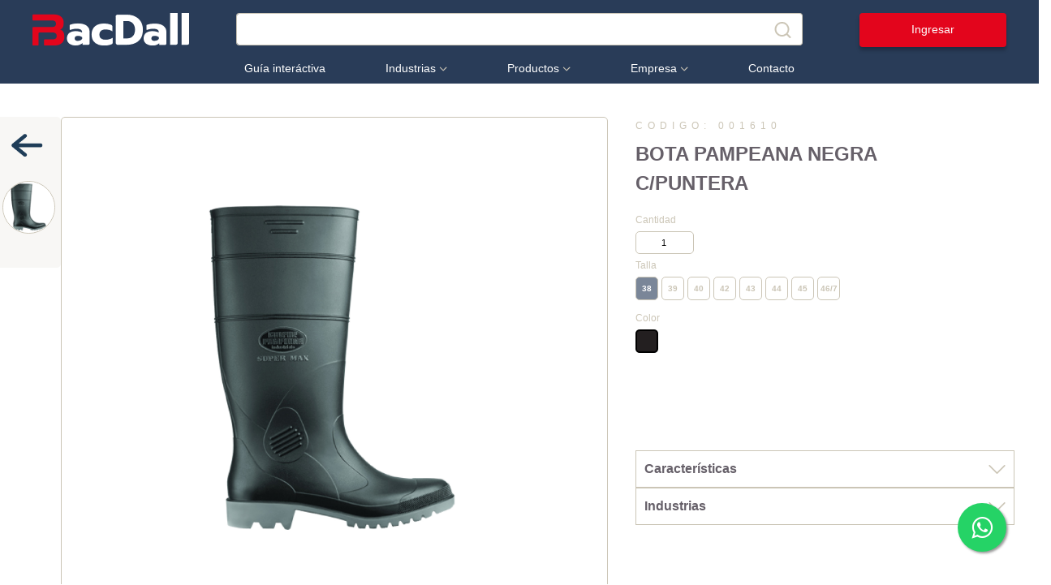

--- FILE ---
content_type: text/html; charset=UTF-8
request_url: https://www.bac-dall.com.ar/site/producto?code=001610
body_size: 9148
content:
<!DOCTYPE html>
<html lang="es" class="h-100">
<head>
    <meta charset="UTF-8">
    <meta name="viewport" content="width=device-width, initial-scale=1, shrink-to-fit=no">
        <title>Bac-Dall - Elementos de protección personal y seguridad industrial</title>
    <meta name="csrf-param" content="_csrf">
<meta name="csrf-token" content="CT49alwCx_ir17SHUIWWMVNOY9I-_ALaFdCCZM9vgzljTQocElCTk8ab2_Vp191lMnshtgi6ZY44vuEQkAvocg==">

<link href="/assets/115757ae/css/bootstrap.css?v=1682515369" rel="stylesheet">
<link href="/css/site.css?v=1743704999" rel="stylesheet">
<link href="/css/bacdall.css?v=1748903707" rel="stylesheet">    <link rel="apple-touch-icon" sizes="180x180" href="/image/icons/logo_bacdall_head.png">
    <link rel="icon" type="image/png" sizes="32x32" href="/image/icons/logo_bacdall_head.png">
    <link rel="icon" type="image/png" sizes="16x16" href="/image/icons/logo_bacdall_head.png">    

    <link rel="preconnect" href="https://fonts.googleapis.com">
    <link rel="preconnect" href="https://fonts.gstatic.com" crossorigin>
    <link href="https://fonts.googleapis.com/css2?family=Londrina+Outline&family=Prompt:wght@700&display=swap" rel="stylesheet">     
    <link rel="stylesheet" href="https://maxcdn.bootstrapcdn.com/font-awesome/4.5.0/css/font-awesome.min.css">    
    <link href="https://fonts.googleapis.com/css2?family=Montserrat:wght@700&display=swap" rel="stylesheet">    
    <script src=" https://cdn.jsdelivr.net/npm/sweetalert2@11.7.3/dist/sweetalert2.all.min.js "></script>
    <link href=" https://cdn.jsdelivr.net/npm/sweetalert2@11.7.3/dist/sweetalert2.min.css " rel="stylesheet">    

    <!-- Google Tag Manager -->
    <script>(function(w,d,s,l,i){w[l]=w[l]||[];w[l].push({'gtm.start':
    new Date().getTime(),event:'gtm.js'});var f=d.getElementsByTagName(s)[0],
    j=d.createElement(s),dl=l!='dataLayer'?'&l='+l:'';j.async=true;j.src=
    'https://www.googletagmanager.com/gtm.js?id='+i+dl;f.parentNode.insertBefore(j,f);
    })(window,document,'script','dataLayer','GTM-ML95KR9');</script>
    <!-- End Google Tag Manager -->
    
</head>
<body class="d-flex flex-column h-100">

<!-- Google Tag Manager (noscript) -->
<noscript><iframe src="https://www.googletagmanager.com/ns.html?id=GTM-ML95KR9"
height="0" width="0" style="display:none;visibility:hidden"></iframe></noscript>
<!-- End Google Tag Manager (noscript) -->

<header>
    <div class="row header-row">
        <a href="#" class="toggle-open">
            <img id="mobile-toggle" class="mobile-d-auto header-logos" src="/image/options-icon.png" alt="">        </a>
        <figure class="col-lg-3 col-xl-2 logo">
            <a href="/"><img src="/image/logo.png" alt=""></a>        </figure>
        <div class="mobile-d-auto header-logos">
        <a href="/site/login"><img class="header-logos-2" src="/image/user-icon.png" alt=""></a>        <a href="/"><img class="header-logos-2" src="/image/carrito-icon.png" alt=""></a>        </div>
        <form id="w0" class="d-flex col-lg-6 col-xl-8 search justify-content-center" action="/site/productos" method="get">
        <input type="text" class="form-control search-bar" name="buscar" value="" placeholder="¿Qué estás buscando?">
            <button class="btn btn-outline-success search-button" type="submit"><img class="pointer" src="/image/search.png?1%5Balt%5D=Buscar" alt=""></button>

        </form>
        
        <div class="mobile-d-none col-lg-3 col-xl-2 button-1-container justify-content-end d-flex">
                            <a class="button-1 pointer" href="/site/login">Ingresar</a>                    </div>
        <!-- <span class="col-lg-3 col-xl-2" style="padding:0;"></span> -->
        <nav class="mobile-d-none col-lg-6 col-xl-8 nav justify-content-center">
            <ul class="nav-ul row justify-content-between">
                
                <!-- Menu -->
                <span class="nav-li order-1">
                      <a class="nav-li-a btnGuiainteractiva" href="/site/guia">Guía interáctiva</a>                    
                </span>                
                <span class="order-2">                 
                    <a class="nav-li-a" href="#" role="button" id="IndustriaDropdownmenu" data-toggle="dropdown" aria-haspopup="true" aria-expanded="false">
                      Industrias <img src="/image/arrow.png?1%5Bclass%5D=nav-li-arrow&amp;1%5Balt%5D=Industrias" alt="">                    </a>                
                    <!-- Industrias -->
                    <div class="dropdown-menu IndustriaDropdown" name="IndustriaDropdownm" id="IndustriaDropdownm" aria-labelledby="IndustriaDropdown">
                        <div class="row">
<div class="col-3"><a href="/site/productos?industria=AERONAUTICA"><img class="pointer img-industrias" src="/image/industrias/aeronautica.png" alt=""></a></div><div class="col-3"><a href="/site/productos?industria=AGRICOLA"><img class="pointer img-industrias" src="/image/industrias/agricola.png" alt=""></a></div><div class="col-3"><a href="/site/productos?industria=ALIMENTICIA"><img class="pointer img-industrias" src="/image/industrias/alimenticia.png" alt=""></a></div><div class="col-3"><a href="/site/productos?industria=AUTOMOTRIZ"><img class="pointer img-industrias" src="/image/industrias/automotriz.png" alt=""></a></div><div class="col-3"><a href="/site/productos?industria=AUTOPARTISTA"><img class="pointer img-industrias" src="/image/industrias/autopartista.png" alt=""></a></div><div class="col-3"><a href="/site/productos?industria=AVICOLA"><img class="pointer img-industrias" src="/image/industrias/avicola.png" alt=""></a></div><div class="col-3"><a href="/site/productos?industria=CARPINTERIA"><img class="pointer img-industrias" src="/image/industrias/carpinteria.png" alt=""></a></div><div class="col-3"><a href="/site/productos?industria=CEMENTERA"><img class="pointer img-industrias" src="/image/industrias/cementera.png" alt=""></a></div><div class="col-3"><a href="/site/productos?industria=CONSTRUCCION"><img class="pointer img-industrias" src="/image/industrias/construccion.png" alt=""></a></div><div class="col-3"><a href="/site/productos?industria=CONSTRUCCIONVIALIDAD"><img class="pointer img-industrias" src="/image/industrias/default.png" alt=""></a></div><div class="col-3"><a href="/site/productos?industria=Construcci%C3%B3n%2C+agricultura%2C+pesca%2C+transporte%2C+manufactura%2C+etc"><img class="pointer img-industrias" src="/image/industrias/default.png" alt=""></a></div><div class="col-3"><a href="/site/productos?industria=ELECTRICA"><img class="pointer img-industrias" src="/image/industrias/electrica.png" alt=""></a></div><div class="col-3"><a href="/site/productos?industria=ELECTRONICA"><img class="pointer img-industrias" src="/image/industrias/electronica.png" alt=""></a></div><div class="col-3"><a href="/site/productos?industria=ENERGIA"><img class="pointer img-industrias" src="/image/industrias/default.png" alt=""></a></div><div class="col-3"><a href="/site/productos?industria=FARMACEUTICA"><img class="pointer img-industrias" src="/image/industrias/farmaceutica.png" alt=""></a></div><div class="col-3"><a href="/site/productos?industria=FERRETERIA"><img class="pointer img-industrias" src="/image/industrias/ferreteria.png" alt=""></a></div><div class="col-3"><a href="/site/productos?industria=FRIGORIFICA"><img class="pointer img-industrias" src="/image/industrias/frigorifica.png" alt=""></a></div><div class="col-3"><a href="/site/productos?industria=FRIGORIFICO"><img class="pointer img-industrias" src="/image/industrias/default.png" alt=""></a></div><div class="col-3"><a href="/site/productos?industria=GAS"><img class="pointer img-industrias" src="/image/industrias/gas.png" alt=""></a></div><div class="col-3"><a href="/site/productos?industria=INDUSTRIA+GENERAL"><img class="pointer img-industrias" src="/image/industrias/default.png" alt=""></a></div><div class="col-3"><a href="/site/productos?industria=LABORATORIO"><img class="pointer img-industrias" src="/image/industrias/laboratorio.png" alt=""></a></div><div class="col-3"><a href="/site/productos?industria=LIMPIEZA"><img class="pointer img-industrias" src="/image/industrias/limpieza.png" alt=""></a></div><div class="col-3"><a href="/site/productos?industria=LOGISTICA"><img class="pointer img-industrias" src="/image/industrias/logistica.png" alt=""></a></div><div class="col-3"><a href="/site/productos?industria=MANUFACTURA"><img class="pointer img-industrias" src="/image/industrias/default.png" alt=""></a></div><div class="col-3"><a href="/site/productos?industria=METALMECANICA"><img class="pointer img-industrias" src="/image/industrias/metalmecanica.png" alt=""></a></div><div class="col-3"><a href="/site/productos?industria=METALURGICA"><img class="pointer img-industrias" src="/image/industrias/metalurgica.png" alt=""></a></div><div class="col-3"><a href="/site/productos?industria=METARLUGICA"><img class="pointer img-industrias" src="/image/industrias/default.png" alt=""></a></div><div class="col-3"><a href="/site/productos?industria=MINERA"><img class="pointer img-industrias" src="/image/industrias/minera.png" alt=""></a></div><div class="col-3"><a href="/site/productos?industria=MINERIA"><img class="pointer img-industrias" src="/image/industrias/mineria.png" alt=""></a></div><div class="col-3"><a href="/site/productos?industria=NAVIERA"><img class="pointer img-industrias" src="/image/industrias/naviera.png" alt=""></a></div><div class="col-3"><a href="/site/productos?industria=PAPELERA"><img class="pointer img-industrias" src="/image/industrias/papelera.png" alt=""></a></div><div class="col-3"><a href="/site/productos?industria=PESQUERA"><img class="pointer img-industrias" src="/image/industrias/pesquera.png" alt=""></a></div><div class="col-3"><a href="/site/productos?industria=PETROLEO"><img class="pointer img-industrias" src="/image/industrias/petroleo.png" alt=""></a></div><div class="col-3"><a href="/site/productos?industria=PETROLERA"><img class="pointer img-industrias" src="/image/industrias/petrolera.png" alt=""></a></div><div class="col-3"><a href="/site/productos?industria=PETROLERO"><img class="pointer img-industrias" src="/image/industrias/default.png" alt=""></a></div><div class="col-3"><a href="/site/productos?industria=PETROQUIMICA"><img class="pointer img-industrias" src="/image/industrias/petroquimica.png" alt=""></a></div><div class="col-3"><a href="/site/productos?industria=PINTURA"><img class="pointer img-industrias" src="/image/industrias/default.png" alt=""></a></div><div class="col-3"><a href="/site/productos?industria=QUIMICA"><img class="pointer img-industrias" src="/image/industrias/quimica.png" alt=""></a></div><div class="col-3"><a href="/site/productos?industria=SALUD"><img class="pointer img-industrias" src="/image/industrias/salud.png" alt=""></a></div><div class="col-3"><a href="/site/productos?industria=SERVICIO+PUBLICO"><img class="pointer img-industrias" src="/image/industrias/serviciopublico.png" alt=""></a></div><div class="col-3"><a href="/site/productos?industria=SERVICIOS+PUBLICOS"><img class="pointer img-industrias" src="/image/industrias/default.png" alt=""></a></div><div class="col-3"><a href="/site/productos?industria=SIDERURGICA"><img class="pointer img-industrias" src="/image/industrias/siderurgica.png" alt=""></a></div><div class="col-3"><a href="/site/productos?industria=SOLDADURA"><img class="pointer img-industrias" src="/image/industrias/default.png" alt=""></a></div><div class="col-3"><a href="/site/productos?industria=TABACALERA"><img class="pointer img-industrias" src="/image/industrias/default.png" alt=""></a></div><div class="col-3"><a href="/site/productos?industria=TRANPORTE"><img class="pointer img-industrias" src="/image/industrias/tranporte.png" alt=""></a></div><div class="col-3"><a href="/site/productos?industria=TRANSPORTE"><img class="pointer img-industrias" src="/image/industrias/transporte.png" alt=""></a></div><div class="col-3"><a href="/site/productos?industria=VIALIDAD"><img class="pointer img-industrias" src="/image/industrias/default.png" alt=""></a></div></div>
                    </div>       
                </span>
                <span class="order-3">                 
                    <a class="nav-li-a" href="#" role="button" id="ProductosDropdownmenu" data-toggle="dropdown" aria-haspopup="true" aria-expanded="false">
                      Productos <img src="/image/arrow.png?1%5Bclass%5D=nav-li-arrow&amp;1%5Balt%5D=Productos" alt="">                    </a> 
                    <div class="dropdown-menu ProductosDropdown" name="ProductosDropdownmenu" id="ProductosDropdownmenu" aria-labelledby="ProductosDropdownmenu">
                        

<div class="row">
    <!-- Primera mitad: columnas 1 y 2 con clase productos-left -->
    <div class="row productos-left d-flex col-6 p-4">
        <div class="col-12 text-center mb-4">
            <a class="producto-categoria btn btn-danger text-white" href="/site/productos">VER TODOS LOS PRODUCTOS</a>        </div>

                    <div class="col-6">
                                    <p class="producto-categoria">
                        <a class="producto-categoria" href="/site/productos?group%5B%5D=101+-+Guantes">Guantes</a>                    </p>
                                            <p><a class="producto-link" href="/site/productos?subcategory%5B%5D=005">005</a></p>
                                            <p><a class="producto-link" href="/site/productos?subcategory%5B%5D=026">026</a></p>
                                            <p><a class="producto-link" href="/site/productos?subcategory%5B%5D=029">029</a></p>
                                            <p><a class="producto-link" href="/site/productos?subcategory%5B%5D=032">032</a></p>
                                            <p><a class="producto-link" href="/site/productos?subcategory%5B%5D=050">050</a></p>
                                            <p><a class="producto-link" href="/site/productos?subcategory%5B%5D=059">059</a></p>
                                            <p><a class="producto-link" href="/site/productos?subcategory%5B%5D=060">060</a></p>
                                            <p><a class="producto-link" href="/site/productos?subcategory%5B%5D=068">068</a></p>
                                            <p><a class="producto-link" href="/site/productos?subcategory%5B%5D=079">079</a></p>
                                            <p><a class="producto-link" href="/site/productos?subcategory%5B%5D=080">080</a></p>
                                                        <p class="producto-categoria">
                        <a class="producto-categoria" href="/site/productos?group%5B%5D=104+-+Ocular">Ocular</a>                    </p>
                                            <p><a class="producto-link" href="/site/productos?subcategory%5B%5D=004">004</a></p>
                                            <p><a class="producto-link" href="/site/productos?subcategory%5B%5D=006">006</a></p>
                                            <p><a class="producto-link" href="/site/productos?subcategory%5B%5D=072">072</a></p>
                                                        <p class="producto-categoria">
                        <a class="producto-categoria" href="/site/productos?group%5B%5D=105+-+Auditiva">Auditiva</a>                    </p>
                                            <p><a class="producto-link" href="/site/productos?subcategory%5B%5D=061">061</a></p>
                                            <p><a class="producto-link" href="/site/productos?subcategory%5B%5D=077">077</a></p>
                                                        <p class="producto-categoria">
                        <a class="producto-categoria" href="/site/productos?group%5B%5D=116+-+Miscelaneos">Miscelaneos</a>                    </p>
                                            <p><a class="producto-link" href="/site/productos?subcategory%5B%5D=003">003</a></p>
                                            <p><a class="producto-link" href="/site/productos?subcategory%5B%5D=021">021</a></p>
                                                </div>
                    <div class="col-6">
                                    <p class="producto-categoria">
                        <a class="producto-categoria" href="/site/productos?group%5B%5D=109+-+Respiratoria">Respiratoria</a>                    </p>
                                            <p><a class="producto-link" href="/site/productos?subcategory%5B%5D=008">008</a></p>
                                            <p><a class="producto-link" href="/site/productos?subcategory%5B%5D=030">030</a></p>
                                            <p><a class="producto-link" href="/site/productos?subcategory%5B%5D=031">031</a></p>
                                            <p><a class="producto-link" href="/site/productos?subcategory%5B%5D=041">041</a></p>
                                            <p><a class="producto-link" href="/site/productos?subcategory%5B%5D=057">057</a></p>
                                            <p><a class="producto-link" href="/site/productos?subcategory%5B%5D=064">064</a></p>
                                            <p><a class="producto-link" href="/site/productos?subcategory%5B%5D=070">070</a></p>
                                            <p><a class="producto-link" href="/site/productos?subcategory%5B%5D=071">071</a></p>
                                                        <p class="producto-categoria">
                        <a class="producto-categoria" href="/site/productos?group%5B%5D=111+-+Altura">Altura</a>                    </p>
                                            <p><a class="producto-link" href="/site/productos?subcategory%5B%5D=007">007</a></p>
                                            <p><a class="producto-link" href="/site/productos?subcategory%5B%5D=037">037</a></p>
                                            <p><a class="producto-link" href="/site/productos?subcategory%5B%5D=073">073</a></p>
                                            <p><a class="producto-link" href="/site/productos?subcategory%5B%5D=075">075</a></p>
                                                        <p class="producto-categoria">
                        <a class="producto-categoria" href="/site/productos?group%5B%5D=113+-+Duchas+y+Lavaojos">Duchas y Lavaojos</a>                    </p>
                                            <p><a class="producto-link" href="/site/productos?subcategory%5B%5D=002">002</a></p>
                                            <p><a class="producto-link" href="/site/productos?subcategory%5B%5D=033">033</a></p>
                                            <p><a class="producto-link" href="/site/productos?subcategory%5B%5D=051">051</a></p>
                                                        <p class="producto-categoria">
                        <a class="producto-categoria" href="/site/productos?group%5B%5D=107+-+Craneana">Craneana</a>                    </p>
                                            <p><a class="producto-link" href="/site/productos?subcategory%5B%5D=018">018</a></p>
                                                </div>
            </div>

    <!-- Segunda mitad: columnas 3 y 4 con clase productos-right -->
    <div class="row productos-right d-flex col-6 p-4">
        <div class="col-12 mb-4 invisible">
            <a class="producto-categoria btn btn-bacdall" href="/site/#">BOTÓN FANTASMA</a>        </div>        
                    <div class="col-6">
                                    <p class="producto-categoria">
                        <a class="producto-categoria" href="/site/productos?group%5B%5D=102+-+Indumentaria">Indumentaria</a>                    </p>
                                            <p><a class="producto-link" href="/site/productos?subcategory%5B%5D=028">028</a></p>
                                            <p><a class="producto-link" href="/site/productos?subcategory%5B%5D=042">042</a></p>
                                            <p><a class="producto-link" href="/site/productos?subcategory%5B%5D=044">044</a></p>
                                            <p><a class="producto-link" href="/site/productos?subcategory%5B%5D=045">045</a></p>
                                            <p><a class="producto-link" href="/site/productos?subcategory%5B%5D=046">046</a></p>
                                            <p><a class="producto-link" href="/site/productos?subcategory%5B%5D=054">054</a></p>
                                            <p><a class="producto-link" href="/site/productos?subcategory%5B%5D=082">082</a></p>
                                                        <p class="producto-categoria">
                        <a class="producto-categoria" href="/site/productos?group%5B%5D=103+-+Calzados">Calzados</a>                    </p>
                                            <p><a class="producto-link" href="/site/productos?subcategory%5B%5D=011">011</a></p>
                                            <p><a class="producto-link" href="/site/productos?subcategory%5B%5D=013">013</a></p>
                                            <p><a class="producto-link" href="/site/productos?subcategory%5B%5D=083">083</a></p>
                                            <p><a class="producto-link" href="/site/productos?subcategory%5B%5D=084">084</a></p>
                                                        <p class="producto-categoria">
                        <a class="producto-categoria" href="/site/productos?group%5B%5D=108+-+Facial">Facial</a>                    </p>
                                            <p><a class="producto-link" href="/site/productos?subcategory%5B%5D=016">016</a></p>
                                            <p><a class="producto-link" href="/site/productos?subcategory%5B%5D=039">039</a></p>
                                            <p><a class="producto-link" href="/site/productos?subcategory%5B%5D=076">076</a></p>
                                                        <p class="producto-categoria">
                        <a class="producto-categoria" href="/site/productos?group%5B%5D=115+-+Derrames+%2F+Limpieza">Derrames / Limpieza</a>                    </p>
                                            <p><a class="producto-link" href="/site/productos?subcategory%5B%5D=001">001</a></p>
                                            <p><a class="producto-link" href="/site/productos?subcategory%5B%5D=063">063</a></p>
                                                </div>
                    <div class="col-6">
                                    <p class="producto-categoria">
                        <a class="producto-categoria" href="/site/productos?group%5B%5D=112+-+Senalizacion">Senalizacion</a>                    </p>
                                            <p><a class="producto-link" href="/site/productos?subcategory%5B%5D=020">020</a></p>
                                            <p><a class="producto-link" href="/site/productos?subcategory%5B%5D=022">022</a></p>
                                            <p><a class="producto-link" href="/site/productos?subcategory%5B%5D=034">034</a></p>
                                            <p><a class="producto-link" href="/site/productos?subcategory%5B%5D=053">053</a></p>
                                            <p><a class="producto-link" href="/site/productos?subcategory%5B%5D=082">082</a></p>
                                                        <p class="producto-categoria">
                        <a class="producto-categoria" href="/site/productos?group%5B%5D=114+-+Recipientes+para+Hidrocarburos">Recipientes para Hidrocarburos</a>                    </p>
                                            <p><a class="producto-link" href="/site/productos?subcategory%5B%5D=002">002</a></p>
                                            <p><a class="producto-link" href="/site/productos?subcategory%5B%5D=009">009</a></p>
                                            <p><a class="producto-link" href="/site/productos?subcategory%5B%5D=019">019</a></p>
                                            <p><a class="producto-link" href="/site/productos?subcategory%5B%5D=043">043</a></p>
                                            <p><a class="producto-link" href="/site/productos?subcategory%5B%5D=085">085</a></p>
                                                        <p class="producto-categoria">
                        <a class="producto-categoria" href="/site/productos?group%5B%5D=106+-+Sistema+de+Bloqueo">Sistema de Bloqueo</a>                    </p>
                                            <p><a class="producto-link" href="/site/productos?subcategory%5B%5D=010">010</a></p>
                                            <p><a class="producto-link" href="/site/productos?subcategory%5B%5D=015">015</a></p>
                                            <p><a class="producto-link" href="/site/productos?subcategory%5B%5D=066">066</a></p>
                                                        <p class="producto-categoria">
                        <a class="producto-categoria" href="/site/productos?group%5B%5D=110+-+Ergonomicos">Ergonomicos</a>                    </p>
                                            <p><a class="producto-link" href="/site/productos?subcategory%5B%5D=040">040</a></p>
                                            <p><a class="producto-link" href="/site/productos?subcategory%5B%5D=074">074</a></p>
                                                        <p class="producto-categoria">
                        <a class="producto-categoria" href="/site/productos?group%5B%5D=118+-+Produccion">Produccion</a>                    </p>
                                            <p><a class="producto-link" href="/site/productos?subcategory%5B%5D=058">058</a></p>
                                                </div>
            </div>
</div>
                    </div>       
                </span>                
                <span class="order-4">                 
                    <a class="nav-li-a" href="#" role="button" id="EmpresaDropdownmenu" data-toggle="dropdown" aria-haspopup="true" aria-expanded="false">
                      Empresa <img src="/image/arrow.png?1%5Bclass%5D=nav-li-arrow&amp;1%5Balt%5D=Empresa" alt="">                    </a>
                                    <!-- Empresa -->
                    <div class="dropdown-menu EmpresaDropdown text-center" name="EmpresaDropdown" id="EmpresaDropdown" aria-labelledby="EmpresaDropdown">
                      <a class="dropdown-item" href="/site/nosotros">Nosotros</a>                      <a class="dropdown-item" href="/site/marcas">Marcas</a>                    </div> 
                </span>
                     
                <li class="col-1 nav-li order-5"><a class="nav-li-a" href="/site/contacto" alt="Contacto">Contacto</a></li>
                
                         
            </ul>
        </nav>
                
    </div>
</header>
<!-- TOGGLE MENU MOBILE -->
<section class="toggle-menu">
    <a href="#" class="toggle-close">
        <img class="close-toggle-img" src="/image/close-toggle.png" alt="">    </a>
    <nav class="mobile-d-auto nav justify-content-center">
            <ul class="nav-ul row justify-content-between">
                
                <!-- Menu -->
                <span class="nav-li order-1">
                      <a class="nav-li-a btnGuiainteractiva" href="/site/guia">Guía interáctiva</a>                    
                </span>                
                <span class="order-2">                 
                    <a class="nav-li-a" href="#" role="button" id="IndustriaDropdownmenu" data-toggle="dropdown" aria-haspopup="true" aria-expanded="false">
                      Industrias <img src="/image/arrow.png?1%5Bclass%5D=nav-li-arrow&amp;1%5Balt%5D=Industrias" alt="">                    </a>                
                    <!-- Industrias -->
                    <div class="menu-ind dropdown-menu IndustriaDropdown" name="IndustriaDropdownm" id="IndustriaDropdownm" aria-labelledby="IndustriaDropdown">
                        <a class="dropdown-item" href="/site/productos?industria=AERONAUTICA">Aeronautica</a><a class="dropdown-item" href="/site/productos?industria=AGRICOLA">Agricola</a><a class="dropdown-item" href="/site/productos?industria=ALIMENTICIA">Alimenticia</a><a class="dropdown-item" href="/site/productos?industria=AUTOMOTRIZ">Automotriz</a><a class="dropdown-item" href="/site/productos?industria=AUTOPARTISTA">Autopartista</a><a class="dropdown-item" href="/site/productos?industria=AVICOLA">Avicola</a><a class="dropdown-item" href="/site/productos?industria=CARPINTERIA">Carpinteria</a><a class="dropdown-item" href="/site/productos?industria=CEMENTERA">Cementera</a><a class="dropdown-item" href="/site/productos?industria=CONSTRUCCION">Construccion</a><a class="dropdown-item" href="/site/productos?industria=CONSTRUCCIONVIALIDAD">Construccionvialidad</a><a class="dropdown-item" href="/site/productos?industria=Construcci%C3%B3n%2C+agricultura%2C+pesca%2C+transporte%2C+manufactura%2C+etc.">Construcción, agricultura, pesca, transporte, manufactura, etc.</a><a class="dropdown-item" href="/site/productos?industria=ELECTRICA">Electrica</a><a class="dropdown-item" href="/site/productos?industria=ELECTRONICA">Electronica</a><a class="dropdown-item" href="/site/productos?industria=ENERGIA">Energia</a><a class="dropdown-item" href="/site/productos?industria=FARMACEUTICA">Farmaceutica</a><a class="dropdown-item" href="/site/productos?industria=FERRETERIA">Ferreteria</a><a class="dropdown-item" href="/site/productos?industria=FRIGORIFICA">Frigorifica</a><a class="dropdown-item" href="/site/productos?industria=FRIGORIFICO">Frigorifico</a><a class="dropdown-item" href="/site/productos?industria=GAS">Gas</a><a class="dropdown-item" href="/site/productos?industria=INDUSTRIA+GENERAL">Industria general</a><a class="dropdown-item" href="/site/productos?industria=LABORATORIO">Laboratorio</a><a class="dropdown-item" href="/site/productos?industria=LIMPIEZA">Limpieza</a><a class="dropdown-item" href="/site/productos?industria=LOGISTICA">Logistica</a><a class="dropdown-item" href="/site/productos?industria=MANUFACTURA">Manufactura</a><a class="dropdown-item" href="/site/productos?industria=METALMECANICA">Metalmecanica</a><a class="dropdown-item" href="/site/productos?industria=METALURGICA">Metalurgica</a><a class="dropdown-item" href="/site/productos?industria=METARLUGICA">Metarlugica</a><a class="dropdown-item" href="/site/productos?industria=MINERA">Minera</a><a class="dropdown-item" href="/site/productos?industria=MINERIA">Mineria</a><a class="dropdown-item" href="/site/productos?industria=NAVIERA">Naviera</a><a class="dropdown-item" href="/site/productos?industria=PAPELERA">Papelera</a><a class="dropdown-item" href="/site/productos?industria=PESQUERA">Pesquera</a><a class="dropdown-item" href="/site/productos?industria=PETROLEO">Petroleo</a><a class="dropdown-item" href="/site/productos?industria=PETROLERA">Petrolera</a><a class="dropdown-item" href="/site/productos?industria=PETROLERO">Petrolero</a><a class="dropdown-item" href="/site/productos?industria=PETROQUIMICA">Petroquimica</a><a class="dropdown-item" href="/site/productos?industria=PINTURA">Pintura</a><a class="dropdown-item" href="/site/productos?industria=QUIMICA">Quimica</a><a class="dropdown-item" href="/site/productos?industria=SALUD">Salud</a><a class="dropdown-item" href="/site/productos?industria=SERVICIO+PUBLICO">Servicio publico</a><a class="dropdown-item" href="/site/productos?industria=SERVICIOS+PUBLICOS">Servicios publicos</a><a class="dropdown-item" href="/site/productos?industria=SIDERURGICA">Siderurgica</a><a class="dropdown-item" href="/site/productos?industria=SOLDADURA">Soldadura</a><a class="dropdown-item" href="/site/productos?industria=TABACALERA">Tabacalera</a><a class="dropdown-item" href="/site/productos?industria=TRANPORTE">Tranporte</a><a class="dropdown-item" href="/site/productos?industria=TRANSPORTE">Transporte</a><a class="dropdown-item" href="/site/productos?industria=VIALIDAD">Vialidad</a>                                        </div>       
                </span>
                <span class="order-3">                 
                    <a class="nav-li-a" href="#" role="button" id="ProductosDropdownmenu" data-toggle="dropdown" aria-haspopup="true" aria-expanded="false">
                      Productos <img src="/image/arrow.png?1%5Bclass%5D=nav-li-arrow&amp;1%5Balt%5D=Productos" alt="">                    </a> 
                    <div class="menu-prod dropdown-menu ProductosDropdown" name="ProductosDropdownmenu" id="ProductosDropdownmenu" aria-labelledby="ProductosDropdownmenu">
                        <a class="dropdown-item" href="/site/productos?group%5B%5D=101+-+Guantes" alt="guantes">Guantes</a>                        <a class="dropdown-item" href="/site/productos?group%5B%5D=103+-+Calzados" alt="calzado">Calzado</a>                        <a class="dropdown-item" href="/site/productos?group%5B%5D=102+-+Indumentaria" alt="indumentaria">Indumentaria</a>                        <a class="dropdown-item" href="/site/productos?group%5B%5D=107+-+Craneana" alt="craneana">Craneana</a>                        <a class="dropdown-item" href="/site/productos?group%5B%5D=104+-+Proteccion+Ocular" alt="ocular">Ocular</a>                        <a class="dropdown-item" href="/site/productos?group%5B%5D=115+-+Derrames+%2F+Limpieza" alt="emergencia">Emergencia</a>                        <a class="dropdown-item" href="/site/productos?group%5B%5D=103+-+Calzados" alt="Lumbar">Lumbar</a>                        <a class="dropdown-item" href="/site/productos?group%5B%5D=103+-+Calzados" alt="altura">Altura</a>                        <a class="dropdown-item" href="/site/productos?group%5B%5D=110+-+Ergonomicos" alt="Ergonomica">Ergonomica</a>                        <a class="dropdown-item" href="/site/productos?group%5B%5D=108+-+Facial" alt="Facial">Facial</a>                        <a class="dropdown-item" href="/site/productos?group%5B%5D=103+-+Calzados" alt="vía Publica">Vía Publica</a>                        <a class="dropdown-item" href="/site/productos?group%5B%5D=109+-+Respiratoria" alt="Respiratoria">Respiratoria</a>                        <a class="dropdown-item productos-nav-icon-size" href="/site/productos?group%5B%5D=103+-+Calzados" alt="Seguridad">Seguridad</a>                        <a class="dropdown-item" href="/site/productos?group%5B%5D=105+-+Proteccion+Auditiva" alt="Auditiva">Auditiva</a>                        <a class="dropdown-item productos-nav-icon-size" href="/site/productos?group%5B%5D=103+-+Calzados" alt="Cintas">Cintas</a>                    </div>       
                </span>                
                <span class="order-4">                 
                    <a class="nav-li-a" href="#" role="button" id="EmpresaDropdownmenu" data-toggle="dropdown" aria-haspopup="true" aria-expanded="false">
                      Empresa <img src="/image/arrow.png?1%5Bclass%5D=nav-li-arrow&amp;1%5Balt%5D=Empresa" alt="">                    </a>
                                    <!-- Empresa -->
                    <div class="menu-emp dropdown-menu EmpresaDropdown text-center" name="EmpresaDropdown" id="EmpresaDropdown" aria-labelledby="EmpresaDropdown">
                      <a class="dropdown-item" href="/site/nosotros">Nosotros</a>                      <a class="dropdown-item" href="/site/marcas">Marcas</a>                    </div> 
                </span>
                     
                <span class="col-1 nav-li order-5"><a class="nav-li-a" href="/site/contacto" alt="Contacto">Contacto</a></li>
                
                         
            </ul>
        </nav>
        <div class="toggle-footer">
            <div>
                <span class="fb pointer"><a href="/" target="_blank"><img src="/image/fb.png" alt=""></a></span>
                <span class="ig pointer"><a href="/" target="_blank"><img src="/image/ig.png" alt=""></a></span>
            </div>  
        </div>
    </section>

<main role="main" class="flex-shrink-0">
    <div class="container-fluid">
                        
<style>
.hide {
  display: none;
}

    
</style>

<section class="container-fluid producto-background-1">    
    <div class="row producto-row">
        <div class="producto-img-container col-7">
            <div class="producto-img-bar mobile-d-none">
                <figure class="producto-img-bar-element" onclick="javascript:history.back()""><img src="/image/back.png" alt="" style="  width: inherit;margin-left: -4%;margin-top: 20%;"></figure>                
                <figure class="producto-img-bar-element"><img class="producto-element" src="/products/images/bota pampeana con punt.jpg" alt=""></figure>                            </div>
            <figure class="producto-fig"><img class="producto-img" src="/products/images/bota pampeana con punt.jpg" alt=""></figure>        </div>
        <div class="producto-datos col-5 justify-content-fluid">
            <div class="producto-datos-box w-100">
                <h3 class="producto-codigo">CODIGO: 001610</h3>
                <h2 class="producto-title">BOTA PAMPEANA NEGRA C/PUNTERA</h2>
            </div>
                                        <p id="producto-price-new" class="producto-price-new d-none">USD 24,36</p>
                        <div class="producto-opciones row">
                <form id="producto-agregar" action="/site/agregar-producto?code=001610" method="post">
<input type="hidden" name="_csrf" value="CT49alwCx_ir17SHUIWWMVNOY9I-_ALaFdCCZM9vgzljTQocElCTk8ab2_Vp191lMnshtgi6ZY44vuEQkAvocg==">                <input type="hidden" id="parentcode" name="parentcode" value="001610">                <div class="producto-producto col-12">
                    <p class="producto-text">Cantidad</p>
                    <input type="number" id="producto-cant-input" name="quantity" min="1" value="1">
                </div>
                
                                <div class="producto-producto col-12">
                    <p class="producto-text">Talla</p>

                                            <input type="radio" name="talle" class="producto-talle-radio" id="38" value="38" checked>
                        <label class="producto-talle-label" for="38">38</label>
                                            <input type="radio" name="talle" class="producto-talle-radio" id="39" value="39" >
                        <label class="producto-talle-label" for="39">39</label>
                                            <input type="radio" name="talle" class="producto-talle-radio" id="40" value="40" >
                        <label class="producto-talle-label" for="40">40</label>
                                            <input type="radio" name="talle" class="producto-talle-radio" id="42" value="42" >
                        <label class="producto-talle-label" for="42">42</label>
                                            <input type="radio" name="talle" class="producto-talle-radio" id="43" value="43" >
                        <label class="producto-talle-label" for="43">43</label>
                                            <input type="radio" name="talle" class="producto-talle-radio" id="44" value="44" >
                        <label class="producto-talle-label" for="44">44</label>
                                            <input type="radio" name="talle" class="producto-talle-radio" id="45" value="45" >
                        <label class="producto-talle-label" for="45">45</label>
                                            <input type="radio" name="talle" class="producto-talle-radio" id="46/7" value="46/7" >
                        <label class="producto-talle-label" for="46/7">46/7</label>
                    
                </div>
                                                    <div class="producto-color col-12">
                        <label class="producto-text">Color</label>
                        <br>
                        <div class="producto-color-background">
                                                                <input type="radio" name="color" class="producto-color-radio" id="Negro" value="Negro" checked>
                                                                <label title="Negro" style="background-color: #231F20; border: 2px solid #000;" for="Negro" class="producto-color-label"></label>
                                                    </div>
                    </div>
                
                <div class="producto-btn-help d-flex justify-content-columnreverse">
                    <div class="producto-btn-container pb-4">
                                                        <a href="#" class="producto-carrito d-none" onclick="$('#producto-agregar').submit();">
                                    <img class="producto-carrito-img" src="/image/producto-carrito.png" alt="">                                    <p style="margin:0px;">Comprar</p>
                                </a>
                                                <!--<a href="" class="producto-comprar">Comprar ahora</a>-->
                    </div>
              
                                    
                <div class="producto-acordeon col-12">
                  <a class="producto-acordeon-a" onclick="toggleAcordeon(event)">
                    <p class="producto-acordeon-title"><b>Características</b></p>
                    <img class="producto-flecha" src="/image/producto-acordeon-flecha.png" alt="">                  </a>
                  <div class="producto-acordeon-a producto-acordeon-title producto-acordeon-content hide">
                    <p>Calzado de seguridad (con puntera), tipo bota larga, impermeable, fabricada en PVC super flexible.<br>Suela antideslizante.</p>
                  </div>
                  <a class="producto-acordeon-a" onclick="toggleAcordeon(event)">
                    <p class="producto-acordeon-title"><b>Industrias</b></p>
                    <img class="producto-flecha" src="/image/producto-acordeon-flecha.png" alt="">                  </a>
                  <div class="producto-acordeon-content producto-acordeon-a producto-acordeon-title hide">
                    <ul class="list-unstyled"><li>AUTOMOTRIZ</li><li>ALIMENTICIA</li><li>CONSTRUCCION</li><li>SIDERURGICA</li><li>METALURGICA</li><li>FARMACEUTICA</li><li>QUIMICA</li><li>PETROLERA</li><li>FRIGORIFICA</li><li>AVICOLA</li><li>PESQUERA</li><li>MINERA</li></ul>                  </div>
                </div>
                </form>                
                <!-- <div class="producto-compra-container col-6 d-flex justify-content-center">
                    
                </div>
                <div class="producto-compra-container col-6 d-flex justify-content-center">
                    
                </div>  -->
            </div>
        </div>
    </div>
</section>

<section class="container-fluid producto-background-2">
    <div class="row row-cols-auto justify-content-center producto-descripcion">
        <div class="producto-target col">
            <h3 class="producto-target-title"> Especificaciones</h3>
                        
                    </div>
        <div class="producto-target col">
            <h3 class="producto-target-title">Desempeño</h3>
                        Certificacion ISO 9001:2015        </div>
        <div class="producto-target col">
            <h3 class="producto-target-title">Presentación</h3>
                                </div>
        <div class="producto-target-logo col">
                        <img class="producto-target-logo-img" src="/image/marcas/default.png" alt="bacdall">        </div>
    </div>
</section>

<section class="container-fluid producto-background-3 d-flex justify-content-center">
    <div class="row row-cols-4 justify-content-center producto-carousel">
        <h2 class="col-12 producto-carousel-title">Productos relacionados</h2>
    <div class="producto-carousel-target col-4 p-4">
        <a class="producto-link" href="/site/producto?code=001479"><img class="producto-carousel-target-img w-100" src="/products/images/bota blanca pampeana con punt.jpg" alt=""><h4 class="producto-carousel-subtitle">BOTA PAMPEANA BLANCA C/PUNTERA</h4></a>    </div>
    <div class="producto-carousel-target col-4 p-4">
        <a class="producto-link" href="/site/producto?code=001488"><img class="producto-carousel-target-img w-100" src="/products/images/bota evo blanca.jpg" alt=""><h4 class="producto-carousel-subtitle">BOTA EVOLUTION BLANCA CON PUNTERA</h4></a>    </div>
    <div class="producto-carousel-target col-4 p-4">
        <a class="producto-link" href="/site/producto?code=001498"><img class="producto-carousel-target-img w-100" src="/products/images/bota evolution.jpg" alt=""><h4 class="producto-carousel-subtitle">BOTA EVOLUTION NEGRA CON PUNTERA</h4></a>    </div>
    <div class="producto-carousel-target col-4 p-4">
        <a class="producto-link" href="/site/producto?code=001582"><img class="producto-carousel-target-img w-100" src="/products/images/bota pampeana sin punt.jpg" alt=""><h4 class="producto-carousel-subtitle">BOTA PAMPEANA NEGRA S/PUNTERA</h4></a>    </div>



    </div>
    <style>
        /* HARDCODEADO */
        .producto-carousel-target{display:none;}
        .producto-carousel .producto-carousel-target:nth-child(2){display:block;}
        .producto-carousel .producto-carousel-target:nth-child(3){display:block;}
        .producto-carousel .producto-carousel-target:nth-child(4){display:block;}
        .producto-carousel .producto-carousel-target:nth-child(5){display:block;}
    </style>
    <div class="row row-cols-4 justify-content-center producto-carousel"> 
        <h2 class="col-12 producto-carousel-title ">Quienes vieron este producto también compraron</h2>        
                    <div class="producto-carousel-target col-4 p-4">
                <a class="producto-link" href="/site/producto?code=000010"><img class="producto-carousel-target-img w-100" src="/products/images/serie-6000.jpg" alt=""><h4 class="producto-carousel-subtitle">SEMIMASCARA 3M 6200 T.MEDIO 19837</h4></a>            </div>
                    <div class="producto-carousel-target col-4 p-4">
                <a class="producto-link" href="/site/producto?code=000011"><img class="producto-carousel-target-img w-100" src="/products/images/serie-60001.jpg" alt=""><h4 class="producto-carousel-subtitle">SEMIMASCARA 3M 6300 T.GRANDE 19836</h4></a>            </div>
                    <div class="producto-carousel-target col-4 p-4">
                <a class="producto-link" href="/site/producto?code=000012"><img class="producto-carousel-target-img w-100" src="/products/images/6001.jpg" alt=""><h4 class="producto-carousel-subtitle">CARTUCHO 3M 6001 VAPORES ORGANICOS 19838</h4></a>            </div>
                    <div class="producto-carousel-target col-4 p-4">
                <a class="producto-link" href="/site/producto?code=000013"><img class="producto-carousel-target-img w-100" src="/products/images/6002.jpg" alt=""><h4 class="producto-carousel-subtitle">CARTUCHO 3M 6002 GASES ACIDOS 19839</h4></a>            </div>
            </div>
    
</section>

<script>
function toggleAcordeon(event) {
  event.preventDefault();
  const target = event.currentTarget;
  const content = target.nextElementSibling;
  target.classList.toggle("active");
  content.classList.toggle("hide");
  
  const arrow = target.querySelector(".producto-flecha");
  if (arrow.getAttribute("src") === "/image/producto-acordeon-flecha-down.png") {
    arrow.setAttribute("src", "/image/producto-acordeon-flecha.png");
  } else {
    arrow.setAttribute("src", "/image/producto-acordeon-flecha-down.png");
  }
  
  
}

function showErrorDialog() {
  Swal.fire({
    icon: 'error',
    title: 'No disponible',
    text: 'El producto seleccionado no está disponible.'
  });
}

    
</script>


        <a href="https://api.whatsapp.com/send?phone=5491144344426" class="float" target="_blank">
            <i class="fa fa-whatsapp my-float"></i>
        </a>        
    </div>
</main>

<footer class="container-fluid">
        <div class="footer-up row justify-content-center">
            <div class="col-2 footer-col-1">
                <figure>
                    <a href="/"><img src="/image/logo-3.png" alt=""></a>                </figure>

                <div class="redes">
                    <div>
                        <span class="fb pointer"><a href="https://www.facebook.com/BacDallArgentinaSa" target="_blank"><img src="/image/fb.png" alt=""></a></span>
                        <span class="ig pointer"><a href="https://www.instagram.com/bil.vex/?hl=en" target="_blank"><img src="/image/ig.png" alt=""></a></span>
                    </div>  
                </div>
            </div>
            <div class="col-2 footer-col-2">
                <h4 class="title-6">Contacto</h4>
                <p class="text-6">Coronel Esteban Bonorino 1236, Capital Federal <br>TELÉFONO: 011 77004468<br><a href="/cdn-cgi/l/email-protection" class="__cf_email__" data-cfemail="5d34333b321d3f3c3e70393c3131733e3230733c2f">[email&#160;protected]</a><br><a href="/cdn-cgi/l/email-protection" class="__cf_email__" data-cfemail="a7c6d3c2c9c4cec8c9c6cbc4cbcec2c9d3c2e7c5c6c48ac3c6cbcb89c4c8ca89c6d5">[email&#160;protected]</a></p>
                <h4 class="title-6">Horario de atención</h4>
                <p class="text-6">Lunes a viernes de 8.30 a 13 y de 14 a 17.30 hs</p>
            </div>
            <div class="col-2 footer-col-3">
                <h4 class="title-6">Soporte</h4>
                <span class="text-6 d-flex flex-column">
                    <a class="nav-li-a pointer" href="/site/nosotros" alt="Sobre nosotros">Sobre nosotros</a>                    <a class="nav-li-a pointer" href="/site/marcas" alt="Nuestras marcas">Nuestras marcas</a>                    <a class="nav-li-a pointer" href="/files/POLITICA DE CALIDAD Y MEDIOAMBIENTE 2023.pdf" alt="Política de calidad" target="_blank">Política de calidad</a>                    
                </span>
                <p class="mobile-d-none copyright-text">©BacDall- Todos los derechos reservados</p>
            </div>
            <div class="col-2 footer-col-4">
                <img src="/image/data-fiscal.png" alt="">                <p class="mobile-d-auto copyright-text">©BacDall- Todos los derechos reservados</p>
            </div>
        </div>
    <!--   <div class="footer-down row justify-content-center">
        <p class="footer-down-text col-1">Pawered by:</p>
        <p class="footer-logo col-1">Logo</p>
        <p class="footer-logo col-1">Logo</p>
        <p class="footer-logo col-1">Logo</p>
    </div>  -->
</footer>


<script data-cfasync="false" src="/cdn-cgi/scripts/5c5dd728/cloudflare-static/email-decode.min.js"></script><script src="/assets/ace0c3ba/jquery.js?v=1682515369"></script>
<script src="/assets/5287f6f4/yii.js?v=1682515369"></script>
<script src="/assets/5287f6f4/yii.activeForm.js?v=1682515369"></script>
<script src="/assets/115757ae/js/bootstrap.bundle.js?v=1682515369"></script>
<script>jQuery(function ($) {
jQuery('#producto-agregar').yiiActiveForm([], []);
        
   
$(document).ready(function() {
  $('.producto-talle-radio, .producto-color-radio').on('click', function() {
    var code = $('#parentcode').val();
    var talle = $('input[name="talle"]:checked').val();
    var color = $('input[name="color"]:checked').val();

    $.ajax({
      url: 'buscar-item', // Reemplaza '/item/buscar-item' con la URL de tu controlador y acción
      method: 'POST',
      data: {
        code: code,
        talle: talle,
        color: color
      },
      success: function(response) {
        // El servidor ha respondido correctamente
        var itemData = JSON.parse(response);
        // Usa los datos del item como desees, por ejemplo:
        var producto = itemData.producto;
        var fotos = itemData.fotos;
        var price = itemData.price;
        
        // Haz algo con los datos...
        // El servidor ha respondido correctamente

 
        
        // Obtener el valor actual de code en el atributo action
        var actionUrl = $('#producto-agregar').attr('action');
        var regex = /code=([^&]+)/;
        var match = actionUrl.match(regex);
        var initialCode = match[1];

        // Reemplazar el valor actual de code por el nuevo valor obtenido del JSON de respuesta
        var newCode = itemData.producto.code;
        var newActionUrl = actionUrl.replace(initialCode, newCode);
        $('#producto-agregar').attr('action', newActionUrl);

        // Obtener el valor del stock y el precio del item
        var stock = itemData.producto.stock;

        // Obtener el botón de agregar al carrito
        var addButton = $('.producto-carrito');

        if (stock > 0 && price !== "No disponible") {
            // Si el stock es mayor a 0 y el precio no es "No disponible"
            // Agregar el evento onclick para enviar el formulario
            addButton.attr('onclick', "$('#producto-agregar').submit();");
            addButton.removeClass('disabled'); // Eliminar la clase disabled
            // Actualizar el contenido del elemento con el nuevo precio
            $('#producto-price-new').text(price);               
        } else {
            // Si no cumple la condición anterior
            // Agregar la clase disabled y eliminar el evento onclick
            //addButton.addClass('disabled').removeAttr('onclick');
            addButton.attr('onclick', "showErrorDialog();");
            $('#producto-price-new').text('No disponible');               
        }
               
        
      },
      error: function(xhr, status, error) {
        // Ha ocurrido un error en la solicitud AJAX
        console.log(error);
      }
    });
  });
        
 if ($('.producto-talle-radio, .producto-color-radio').length > 0) {
    $('.producto-talle-radio, .producto-color-radio').eq(0).click();
  }
        
});
jQuery('#w0').yiiActiveForm([], []);
$(function togglemobile(){
            $('.toggle-open').click(function(){
                $('.toggle-menu').show();
            });
            $('.toggle-close').click(function(){
                $('.toggle-menu').hide();
            });
        })
function guiainteractivamodalLoad() { 
                $('.btnGuiainteractiva').click(function(e){
                   e.preventDefault(); //for prevent default behavior of <a> tag.
                   var tagname = $(this)[0].tagName;
                   $('.guiainteractivamodalContent').html('');
                   $('#guiainteractivamodal').modal('show').find('.guiainteractivamodalContent').load($(this).attr('href'));                
               });                      
            }
            $(guiainteractivamodalLoad)
            $(document).on('ready', guiainteractivamodalLoad)              
        
jQuery('#guiainteractivamodal').modal({"show":false});
});</script><script defer src="https://static.cloudflareinsights.com/beacon.min.js/vcd15cbe7772f49c399c6a5babf22c1241717689176015" integrity="sha512-ZpsOmlRQV6y907TI0dKBHq9Md29nnaEIPlkf84rnaERnq6zvWvPUqr2ft8M1aS28oN72PdrCzSjY4U6VaAw1EQ==" data-cf-beacon='{"version":"2024.11.0","token":"dda0482534804757aa9604c6771ec13f","r":1,"server_timing":{"name":{"cfCacheStatus":true,"cfEdge":true,"cfExtPri":true,"cfL4":true,"cfOrigin":true,"cfSpeedBrain":true},"location_startswith":null}}' crossorigin="anonymous"></script>
</body>

  

<div id="guiainteractivamodal" class="guiainteractivamodal modal" role="dialog" tabindex="-1" aria-hidden="true">
<div class="modal-dialog modal-lg modal-dialog-centered" role="document">
<div class="modal-content">
<div class="guiamodalheader modal-header">

<button type="button" class="close" data-dismiss="modal"><span aria-hidden="true">&times;</span></button>
</div>
<div class="modal-body">
<div class='guiainteractivamodalContent'></div>
</div>

</div>
</div>
</div>  



</html>





--- FILE ---
content_type: text/html; charset=UTF-8
request_url: https://www.bac-dall.com.ar/site/buscar-item
body_size: -114
content:
{"producto":{"code":"001611","name":"BOTA PAMPEANA NEGRA C/PUNT T.38","stock":50,"text":null,"risk":null,"parent":"001610","subcategory":"011","group":"103 - Calzados","size":"38","color":"Negro","presentation":"Caja x 2","performance":null,"specification":null,"brand":"05"},"price":"USD 24,36"}

--- FILE ---
content_type: text/css
request_url: https://www.bac-dall.com.ar/css/bacdall.css?v=1748903707
body_size: 12361
content:
/* GENERAL */
a:hover{
    color: #CCD2E9;
}
 a, a:hover, a:focus, a:active {
     text-decoration: none;
 }
html, body {
    max-width: 100%;
    overflow-x: hidden;
}
/* ----- MAIN ----- */
/* HEADER */
header{

    /*width: 1920px;
    height: 100px;*/
    padding: 16px 0px 0px 0px;
    background: #293C58;
    display: flex;
    justify-content: center;
}
.header-row{
    max-width: 1200px;
    margin: auto 20px;
    justify-content: center;
}
.logo{
    height: 40px;
    width: 193px;
    padding: 0px;
    /*margin: 0px 58px 0px 0px;*/
}
.search{
    height: 40px;
    width: 697.75px;
    padding: 0px;
    margin-bottom: 13px;
}
.search-bar{
    width: 639px;
    margin: 0px;
    border-color: #CBC5B6;
    border-right: rgb(240, 238, 234);
    border-top-right-radius: 0px;
    border-bottom-right-radius: 0px;
    height:2.5em;
}
.search-button{
    padding-left: 23.55px;
    width: 58.75px;
    background-color: white;
    border: 1px solid #CBC5B6;
    border-left: 0px;
    border-top-left-radius: 0px;
    border-bottom-left-radius: 0px;
    height:2.5em;
}
.search-button:hover{
    background-color: white;
}
.button-1-container{
    padding: 0;
}
.button-1{
    display: inline-block;
    width: 100%;
    height: 100%;
    max-width: 181px;
    max-height: 42px;
    padding: 10px 0px;
    /*margin-left: 70.25px;*/
    background: #E3051C;
    box-shadow: 0px 4px 4px rgba(0, 0, 0, 0.25);
    border-radius: 4px;
    font-family: Arial, Helvetica, sans-serif;
    font-style: normal;
    font-weight: 500;
    font-size: 14px;
    line-height: 21px;
    text-decoration: none;
    text-align: center;
    color: #FFFFFF;
}
.nav{
    height: 25px;

    padding: 0px;
    margin-bottom: 6px;
}
.nav-ul{
    max-width: 697.75px;
    width: 100%;
    padding: 0px 10px;
    margin: 0px;
}
.nav-li{
    list-style: none;
    width: min-content;
    padding: 0px;
    height: 25px;
}
.nav-li-a{
    color: #FFFFFF;
    text-decoration: none;
    font-size: 14px;
    font-weight: 500;
    line-height: 21px;
    white-space: nowrap;
}
.nav-li-arrow{
    margin-left: 13px;
}
.carrito{
    color: #FFFFFF;
    text-decoration: none;
    font-size: 14px;
    font-weight: 500;
    line-height: 21px;
    text-align: center;
    /*margin-left: auto;*/
    margin-bottom: 6px;
    padding: 0;
    width: 100px;
    height: 25x;
    display: flex;
    align-items: center;
    justify-content: flex-end;
}
.carrito-text{
    width: 154px;
    margin: 0px 6px 0px 0px;
}
.carrito-img{
    margin: 0px;
    height: min-content;
    white-space: nowrap;
    /*width: 20px;*/


}
/* WHATSAPP */
.float{
	position:fixed;
	width:60px;
	height:60px;
	bottom:40px;
	right:40px;
	background-color:#25d366;
	color:#FFF;
	border-radius:50px;
	text-align:center;
  font-size:30px;
	box-shadow: 2px 2px 3px #999;
  z-index:100;
}

.my-float{
	margin-top:16px;
}
/* ARTICLE */

.carousel-inner, .carousel-item{
    height: calc(100vw * 5 / 16)!important;
}
.text-container-1{
    padding-top: 200px!important;
}
@media screen and (min-width: 1023px) and (max-width: 1280px){
    .carousel-inner, .carousel-item{height: 668px;}
    .text-container-1{margin-top: 160px;}
}
@media screen and (min-width: 1280px) and (max-width: 1366px){
    .carousel-inner, .carousel-item{height: 620px;}
    .text-container-1{margin-top: 160px;}
}
@media screen and (min-width: 1366px) and (max-width: 1440px){
    .carousel-inner, .carousel-item{height: 668px;}
    .text-container-1{margin-top: 160px;}
}
@media screen and (min-width: 1440px) and (max-width: 1920px){
    .carousel-inner, .carousel-item{height: 924px;}
}


.art-background {
    width: 100%;
    padding: 0;
    margin: 0;
    background-attachment: scroll;
    background-position: center;
    background-size: cover;
    height: calc(100vw * 5 / 16); /* Desktop ratio 16:5 */
}
.art-img-1 {
    background-image: url("../image/banners/Desktop_01.jpg");
  }
  
  .art-img-2 {
    background-image: url("../image/banners/Desktop-02.jpg");
  }
  
  .art-img-3 {
    background-image: url("../image/banners/Desktop-03.jpg");
  }
  
  @media (max-width: 767px) {
    .art-background {
        height: calc(100vw * 5 / 4); /* Mobile ratio 4:5 */
    }
    .art-img-1 {
      background-image: url("../image/banners/Mobile_01.jpg");
    }
  
    .art-img-2 {
      background-image: url("../image/banners/Mobile_02.jpg");
    }
  
    .art-img-3 {
      background-image: url("../image/banners/Mobile_03.jpg");
    }
}  
.article-row{
    width: 100%;
    min-height: 400px;
    height: 100%;
}
.text-container-1{
    display: flex;
    flex-direction: column;
    justify-content: center;
    padding: 0px;
    height: 414px;
    width: auto;
    max-width: 1200px;
    padding-right: 370px;
    left: 12%;
}
.text-1a{
    height: 14px;
    font-size: 12px;
    line-height: 14px;
    letter-spacing: 0.4em;
    text-transform: uppercase;
    color: white;
    margin: 0px 0px 20px 0px;
    padding-top: 11px;
}
.title-1{
    max-width: 480px;
    font-weight: bold;
    font-style: normal;
    font-weight: 600;
    font-size: 44px;
    line-height: 50px;
    /* or 100% */
    color: white;
    margin: 0px 0px 20px 0px;
}
.text-1b{
    max-width: 658px;
    padding-right: 70px;
    min-height: 99px;
    font-size: 24px;
    line-height: 36px;
    color: #FFFFFF;
    margin: 0px 0px 20px 0px;
}
.article-a{
    display: inline-block;
    width: 303px;
    height: 48px;
    text-align: center;
    text-decoration: none;
    font-weight: 500;
    font-size: 24px;
    line-height: 36px;
    color: white;
    margin: 0px;
    border: 3px solid #FFFFFF;
    box-sizing: border-box;
    border-radius: 4px;
}
.article-arrow{
    display: flex;
    justify-content: center;
    align-items: center;
    padding: 0px;
}
/* SECTION 1 */

.background-2{
    height: 960px;
    background-color: #FFFFFF;
 }
.section-1-row{
    height: 100%;
}
.bx-container{
    display: flex;
    flex-direction: column;
    align-items: flex-end;
}
.bx{
    display: flex;
    flex-direction: column;
    justify-content: start;
    margin-top: 156px;
    height: min-content;
    max-width: 375px;
}
.logo-2{
    width: 174px;
    height: 174px;
    margin-bottom: 41px;
}
.title-2{
    max-width: 355px;
    color: #293C58;
    font-weight: bold;
    font-size: 44px;
    line-height: 44px;
    margin-bottom: 18px;
}
.text-2{
    width: 90%;
    height: 48px;
    color: #666069;
    font-size: 16px;
    line-height: 24px;
    margin-bottom: 21px;
}
.button-2{
    width: 201px;
    height: 48px;
    background: #E3051C;
    box-shadow: 0px 4px 4px rgba(0, 0, 0, 0.25);
    border-radius: 4px;
    font-weight: 500;
    font-size: 24px;
    line-height: 36px;
    text-align: center;
    text-decoration: none;
    color: #FFFFFF;
    padding-top: 4px;
}
.icon-container{
    margin-top: 52px;
    width: 375px;
    display: flex;
}
.icon-box{
    height: min-content;
    min-width: 128px;
    display: flex;
    flex-direction: column;
    justify-content: space-between;
    margin:0px 31px 19px 0px;
}
.text-icon{
    margin: 11px 0px 0px 0px;
    font-weight: bold;
    font-size: 18px;
    line-height: 14px;
    align-items: start;
    letter-spacing: -0.015em;
    color: #666069;
}
.man-container{
    height: 100%;

}
.man-fig-container{
    height: 100%;
    display: flex;
    flex-direction: column;
    justify-content: flex-end;
}
.man{
    margin: 0px;
    width: 273px;
    height: 739px;
    display: flex;
    justify-content: center;
    margin-bottom: 65px;
}
.maparea{
    width: 273px!important;
    height: 739px!important;
}
.man-img{
    width: 100%;
    height: 100%;
}/*
area:hover{

    position: absolute;
    z-index: 100;
    width: 10px;
    height: 10px;
    background: blue;
}*/
.man-icon-t{margin: 0px 0px 50px 75px;}

.man-icon-1l{margin: 69px 18px 0px 0px ;}
.man-icon-2l{margin: 54px 157px 0px 0px ;}
.man-icon-3l{margin: 59px 256px 0px 0px ;}
.man-icon-4l{margin: 80px 256px 0px 0px ;}
.man-icon-5l{margin: 55px 157px 0px 0px ;}

.man-icon-1r{margin: 69px 0px 0px 42px ;}
.man-icon-2r{margin: 54px 0px 0px 188px ;}
.man-icon-3r{margin: 59px 0px 0px 232px ;}
.man-icon-4r{margin: 62px 0px 0px 172px ;}

.prueba{display: none!important;}

/* .area-grande{ display: auto!important; }
.area-chica{ display: none!important; } */

@media screen and (min-width: 1023px) and (max-width: 1440px){
    .background-2{height: 668px;}
    .bx{margin-top: 20px;}
    /* .area-grande.{ display: none!important; }
    .area-chica{ display: auto!important; } */
    .man-img, .maparea{
        height: 500px!important;
        width: 185px!important;
    }
    .man-container{padding: 0;}
    .icon-container{margin-top: 30px;}
    .logo-2{
        width: 140px;
        height: 140px;
        margin-bottom: 15px;
    }
    .text-box-2{
        margin-bottom: 10px;
        margin-top: 15px;
    }
    .text-container-2a , .text-container-2b {width: 200px;}
}
@media screen and (min-width: 1023px) and (max-width: 1280px){
    .icon-container{width: 320px;}
    .text-2{height: 60px;}
    .bx-container{
        align-items: start;
        padding-left: 40px;
    }
    .man-icon-1l{margin: 49px 0px 0px 0px ;}
    .man-icon-2l{margin: 34px 45px 0px 0px ;}
    .man-icon-3l{margin: 39px 80px 0px 0px ;}
    .man-icon-4l{margin: 60px 80px 0px 0px ;}
    .man-icon-5l{margin: 35px 45px 0px 0px ;}

    .man-icon-1r{margin: 49px 0px 0px 0px ;}
    .man-icon-2r{margin: 34px 0px 0px 35px ;}
    .man-icon-3r{margin: 39px 0px 0px 70px ;}
    .man-icon-4r{margin: 42px 0px 0px 55px ;}
}

@media screen and (min-width: 1280px) and (max-width: 1440px){
    .man-icon-1l{margin: 49px 0px 0px 0px ;}
    .man-icon-2l{margin: 34px 90px 0px 0px ;}
    .man-icon-3l{margin: 39px 156px 0px 0px ;}
    .man-icon-4l{margin: 60px 156px 0px 0px ;}
    .man-icon-5l{margin: 35px 90px 0px 0px ;}

    .man-icon-1r{margin: 49px 0px 0px 0px ;}
    .man-icon-2r{margin: 34px 0px 0px 70px ;}
    .man-icon-3r{margin: 39px 0px 0px 140px ;}
    .man-icon-4r{margin: 42px 0px 0px 110px ;}
}
@media screen and (min-width: 1440px) and (max-width: 1650px){
    .man-icon-1l{margin: 69px 0px 0px 0px ;}
    .man-icon-2l{margin: 54px 90px 0px 0px ;}
    .man-icon-3l{margin: 59px 156px 0px 0px ;}
    .man-icon-4l{margin: 80px 156px 0px 0px ;}
    .man-icon-5l{margin: 55px 90px 0px 0px ;}

    .man-icon-1r{margin: 69px 0px 0px 0px ;}
    .man-icon-2r{margin: 54px 0px 0px 70px ;}
    .man-icon-3r{margin: 59px 0px 0px 140px ;}
    .man-icon-4r{margin: 62px 0px 0px 110px ;}
}
.text-container-2a{
    height: 100%;
    display: flex;
    flex-direction: column;
    align-items: flex-end;
}
.text-container-2b{
    height: 100%;
    display: flex;
    flex-direction: column;
    align-items: start;
}
.text-box-2{
    height: 89px;
    width: 126px;
    display: flex;
    flex-direction: column;
    justify-content: space-between;
    padding: 5px;
    /*margin in html*/
}
.icon-container-1{
    width: min-content;
    margin: 0px;
    align-self: flex-end;
}
.icon-container-2{
    width: min-content;
    margin: 0px;
    align-self: flex-start;
}
.icon-container-3{
    width: min-content;
    margin: 0px;
    align-self: center;
}
.text-man{
    font-weight: bold;
    font-size: 18px;
    line-height: 14px;
    letter-spacing: -0.015em;
    color: #666069;
    margin: 0px;
}

/* SECTION 2*/

.background-3{
    background-color: #293C58;
    height: 960px;
}
.section-2-row{
    height: 100%;
    display: flex;
}
.img-container{
    padding: 0px;
    width: min-content;
}
@media screen and (min-width: 1023px) and (max-width: 1440px){
    .text-container-3{margin-left: 20px;}
    .background-3{height: 668px;}
    .img-container img{
        height: 668px;
        width: 884px;
    }
}
.text-container-3-aux{
    display: flex;
    justify-content: center;
    align-items: center;
    background-color: #293C58;
}
.text-container-3{
    align-self: center;
    display: flex;
    flex-direction: column;
    justify-content: center;
    padding: 0px;
    height: 396px;
    width: max-content;

}
.text-3a{
    /*width: min-content;*/
    height: 14px;
    font-size: 14px;
    line-height: 14px;
    letter-spacing: 0.5em;
    text-transform: uppercase;
    color: white;
    margin: 0px 0px 20px 0px;

}
.title-3{
    max-width: 443px;
    font-weight: bold;
    font-size: 44px;
    line-height: 44px;
    letter-spacing: -0.015em;
    color: white;
    margin: 0px 0px 20px 0px;
    padding-right: 10px;
}
.text-3b{
    max-width: 371px;
    height: 72px;
    font-size: 16px;
    line-height: 24px;
    color: #FFFFFF;
    margin: 0px 0px 20px 0px;
}
.section-2-a{
    display: inline-block;
    width: 178px;
    height: 48px;
    text-align: center;
    text-decoration: none;
    font-weight: 500;
    font-size: 27px;
    line-height: 36px;
    color: white;
    margin: 0px;
    border: 3px solid #FFFFFF;
    box-sizing: border-box;
    border-radius: 4px;
}
/* SECTION 4 */

.background-4{
    min-height: 960px;
    background-image: url("../image/background-4.png");
    background-attachment:scroll;
    background-position: center;
    background-size: cover;
}
.section-4-row{
    height: 100%;
    width: 100%;
    display: flex;
    flex-direction: column;
}
.text-container-4{
    display: flex;
    flex-direction: column;
    height: 200px;
    width: 793px;
    margin-top: 317px;
    margin-left: 200px;
}
.title-4{
    width: 793px;
    font-weight: bold;
    font-size: 44px;
    line-height: 44px;
    color: #FFFFFF;
    margin-bottom: 42px;
    /*hasta que tenga la fuente*/
    padding-right: 70px;
}
.text-4{
    width: 658px;
    font-size: 18px;
    line-height: 27px;
    color: #FFFFFF;
    margin-bottom: 10px;
    /*hasta que tenga la fuente*/
    padding-right: 30px;
}
.play-container{
    /*height: 99px;*/
    width: 783px;
    display: flex;
    justify-content: start;
    align-items: center;
    text-decoration: none;
    margin-left: 200px;
}
.play-size{
    height: 99px;
    width: 99px;
}
.play-text{
    width: 301px;
    font-weight: 900;
    font-size: 24px;
    line-height: 48px;
    letter-spacing: 0.5em;
    color: #FFFFFF;
    margin: 0 0 0 20px;
}
.video-box{
    width: 783px;
    height: max-content;
}
@media screen and (min-width: 1023px) and (max-width: 1440px){
    .background-4{min-height: 668px;}
    .text-container-4{
        margin-top: 70px;
        height: 150px;
    }
    .title-4{margin-bottom: 20px;}
}
/* SECTION 5 */
.background-5a{
    height: 827px;
    background-color: white;
    padding: 0px;
}
.section-5-row{
    height: 100%;
    width: 100%;
    margin: 0px;
}
.title-5{
    height: 44px;
    font-weight: bold;
    font-size: 44px;
    line-height: 16px;
    text-align: center;
    color: #293C58;
    margin: 117px 0px 0px 0px;
}
.text-5{
    height: 18px;
    font-size: 18px;
    line-height: 16px;
    text-align: center;
    color: #666069;
    margin: 0px;
}
.brands{
    width: 100%;
    margin: 105px 0px 99px 0px;
    padding: 0px;
    display: flex;
    justify-content: center;
}
.brands > .col {
    display: flex;
    justify-content: center;
}

.brands_slider_container {
    padding: 0!important;
    max-width: 1710px;
    height: 220px;
    overflow: hidden!important;
}
.brands_item {
    display: flex;
    align-items: center;
    width: 100%;
    height: 155px;
}
.owl-stage-outer{
    width: 100%;
}
.brands_item > img {
    /*height: 100%;*/
    width: 15vw!important;
    max-width: 300px;
}
.brands_slider > .owl-stage-outer > .owl-stage .owl-item{
    width: 25vw;
    max-width: 300px;
    display: flex;
    justify-content: center;
}
@media screen and (min-width: 1023px) and (max-width: 1280px){
    .brands_item > img {
        width: 200px!important;
    }
    .brands_item {
        height: 100px;
    }
    .brands_slider_container{ max-width: 1026px; }
    .brands_item > img { margin-right: 22px!important; }
    
}
@media screen and (min-width: 1280px) and (max-width: 1366px){
    .brands_item {
        height: 130px;
        width: 300px;
    }
    .brands_slider_container{ max-width: 1280px; }
    .brands_item > img { margin-right: 84px!important; }
}
@media screen and (min-width: 1366px) and (max-width: 1700px){
    .brands_slider_container{ max-width: 1368px; }
}

.background-5b{
    height: 289px;
    margin: 0px;
    background-image: url("../image/home5.jpg");
    background-attachment:scroll;
    background-position: center;
    background-size: cover;
    display: flex;
    flex-direction: column;
    align-items: center;
}
.suscribe{
    height: 30px;
    font-weight: 500;
    font-size: 48px;
    line-height: 16px;
    text-align: center;
    color: #FFFFFF;
    margin: 77px 0px 41px 0px;
}
.section-5-form{
    max-width: 600px;
    height: min-content;
}
.section-5-input{
    height: 48px;
    border: 3px solid #CBC5B6;
    box-sizing: border-box;
    border-right: 0px;
    border-radius: 0px;
}
.section-5-input::placeholder{
    font-size: 20.6452px;
    line-height: 31px;
    color: #293C58;
}
.section-5-btn{
    background-color: #293C58;
    width: 209px;
    height: 100%;
    font-weight: 500;
    font-size: 18px;
    line-height: 27px;
    color: white!important;
    border-radius: 4px;
    border-bottom-left-radius: 0px;
    border-top-left-radius: 0px;
}
/* FOOTER */
.footer-up{
    padding: 99px 0px 22px 0px;
    /*min-height: 407px;*/
    background: #293C58;
}
.footer-col-1{
    display: flex;
    flex-direction: column;
    justify-content: space-between;
    padding: 0px;
}
.footer-col-3{
    padding: 0px;
}
.footer-col-4{
    padding: 0px 0px 0px 42px;
}
.redes{
    margin-bottom: 74px;
}
.fb{
    margin: 0px 14.82px 0px 12px;
}
.copyright-text{
    margin: 80px 0px 0px 0px;
    font-weight: 600;
    font-size: 15px;
    line-height: 23px;
    color: #CBC5B6;
}
.title-6{
    font-weight: 500;
    font-size: 16px;
    line-height: 24px;
    color: #FFFFFF;
    margin-bottom: 21px;
}
.text-6{
    font-size: 12px;
    line-height: 18px;
    color: #FFFFFF;
    margin-bottom: 21px;
}
.footer-down{
    height: 75px;
    background: #CBC5B6;
    display: flex;
    align-items: center;
}
.footer-down-text{
    font-weight: 500;
    font-size: 16px;
    line-height: 24px;
    color: #FFFFFF;
    margin: 0px;
}
.footer-logo{
    font-weight: 500;
    font-size: 24px;
    line-height: 48px;
    letter-spacing: -0.015em;
    color: #000000;
    margin: 0px;
}
/* DROPDOWN */
.container-fluid{
  width: 100%;
  padding-right: unset;
  padding-left: unset;
  margin-right: unset;
  margin-left: unset;
}
.EmpresaDropdown{
    border-top: 5px solid rgb(227, 5, 28);
}
.IndustriaDropdown{
    transform: translate(-17%, 30px)!important;
    width: 74em;
    padding: 35px;
    left: 0!important;
    right: 0!important;
    margin: 0 auto!important;
}
.IndustriaDropdown .row div{
    display: flex;
    justify-content: center;
}
.ProductosDropdown{
    transform: translate(-17%, 30px)!important;
    left: 0!important;
    width: 78em;
    padding: 0px;
}
@media screen and (min-width: 1023px) and (max-width: 1200px){
    .IndustriaDropdown{ transform: translate(-23.5vw, 30px)!important; }
    .ProductosDropdown{ transform: translate(-20vw, 30px)!important; }
    .IndustriaDropdown{
        width: 95vw;
        padding: 15px;
    }
}@media screen and (min-width: 1200px) and (max-width: 1280px){
    .IndustriaDropdown{ transform: translate(-13vw, 30px)!important; }
    .ProductosDropdown{ transform: translate(-12vw, 30px)!important; }
    .IndustriaDropdown{
        width: 90vw;
        padding: 25px;
    }
}
@media screen and (min-width: 1023px) and (max-width: 1280px){
    .IndustriaDropdown .row div a img{
        height: 100px!important;
        width: 228px!important;
    }
    .IndustriaDropdown .row{
        margin: 0!important;
    }
    .IndustriaDropdown .row div{
        display: flex;
        justify-content: center;
        padding: 0;
    }
    .ProductosDropdown{
        width: 90vw;
    }
}
.productos-nav-icon-size > img{
    width: 21px; height: 20px;
}
.productos-left{
    background-color:#CBC5B6;
}
.productos-right{
    background-color: #fff;
}
.producto-categoria{

    font-family: 'Prompt';
    font-style: normal;
    font-weight: 700;
    font-size: 16px;
    line-height: 24px;
    text-transform: uppercase;

    color: #293C58;
}
.producto-link{
    font-family: 'Prompt';
    font-style: normal;
    font-weight: 400;
    font-size: 14px;
    line-height: 24px;
    /* or 171% */
    color: #666069;
    text-decoration: none!important;
}

/* ----- MARCAS ----- */
.marcas-text-container{
    width: 100%;
    height: 412px;
    display: flex;
    flex-direction: column;
    align-items: center;
    padding: 167px 0px 132px 0px;
    background-image: url("../image/marcas-background.png");
    background-position: bottom;
}
.title-marcas{
    max-width: 828px;
    font-weight: 600;
    font-size: 44px;
    line-height: 50px;
    margin-bottom: 10px;
    color: #FFFFFF;
}
.subtitle-marcas{
    font-weight: 400;
    font-size: 18px;
    line-height: 16px;
    margin: 0px;
    color: #FFFFFF;
}
.marcas-container{
    display: flex;
    justify-content: center;
    align-items: center;
    padding: 0px;

}
.marcas-row{
    width: 1581px;
    /*height: 880px;*/
    margin: 35px 0px 69px 0px;
}
.marcas-img{
    width: min-content;
    height: min-content;
    display: flex;
    justify-content: center;
}
@media screen and (min-width: 1023px) and (max-width: 1440px){
    .marcas-container{ margin: 0 30px; }
    /*.marcas-row{ height: 668px; }*/
    .marcas-img img{
        /*width: 170px!important;*/
        /*height: 50px!important;*/
    }
}
.marcas-img img{
    /*width: 170px!important;*/
    height: 80px!important;
}
/* ----- NOSOTROS ----- */
.nosotros-background{
    width: 100%;
    /*height: 512px;*/
    background-image: url("../image/nosotros.jpg") ;
    padding:150px;
}
.nosotros-title-1{
    /*padding-top: 198px;*/
    font-weight: 500;
    font-size: 48px;
    line-height: 16px;
    color: #FFFFFF;
    text-align: center;
}
.nosotros-subtitle{
    padding-top: 20px;
    font-weight: 400;
    font-size: 18px;
    line-height: 16px;
    color: #FFFFFF;
    text-align: center;
}
.nosotros-section-1{
    display: flex;
    justify-content: center;
}
.nosotros-row-1{
    max-width: 1589px;
    min-height: 1557px;
    padding: 114px 30px 0px 30px;
}
.nosotros-text-container-1{
    max-width: 778.2px;
    padding: 0px 30px 0px 0px;
}
.nosotros-title-2{
    font-weight: 600;
    font-size: 44px;
    line-height: 50px;
    color: #293C58;
    margin-bottom: 24px;
    padding-left: 10px;
    font-family: 'Prompt';
}
.nosotros-text-1{
    font-weight: 600;
    font-size: 24px;
    line-height: 30px;
    color: #666069;
    margin-bottom: 24px;
    padding-left: 10px;
    padding-right: 50px;
    font-family: 'Prompt';
}
.nosotros-text-2{
    /*font-size: 11px;*/
    line-height: 24px;
    color: #666069;
    margin-bottom: 14px;
    padding-left: 10px;
    font-family: 'Open Sans';

}
.nosotros-text-3{
    height: 141px;
    background: #FAFAFB;
    border-left: 2px solid #293C58;
    padding: 23px 77px 46px 20.21px;
    margin: 0px;
    font-size: 11px;
    line-height: 24px;
    color: #666069;
    font-family: 'Open Sans';
}
.nosotros-video{
    padding: 0px;
    width: 783px;
    height: 439px;
    display: flex;
    justify-content: center;
    align-items: center;
    background-image: url("../image/nosotros-video.png");
}
.nosotros-text-4{
    margin: 96px 0px 165px 0px;
    height: 90px;
    padding: 0px 10px;
    font-weight: 300;
    font-size: 18px;
    line-height: 30px;
    color: #666069;
    font-family: 'Prompt';
}
.nosotros-fig-1{
    display: flex;
    align-items: flex-end;
    padding: 0px;
    margin: 0px 0px 139px 0px;
}
.nosotros-fig-1 img {
    width: 100%;
}
.nosotros-text-container-2{
    display: flex;
    align-items: flex-end;
    height: 508px;
    padding: 0px 0px 0px 30px;
    margin: 0px 0px 139px 0px;
    max-width: 776px;
}
.nosotros-text-5{
    margin: 0px;
    font-size: 11px;
    line-height: 24px;
    color: #666069;
    font-family: 'Open Sans';
    font-style: normal;    
}
.nosotros-section-2{
    height: 960px;
    background: #A8A8AA;
    padding: 0px;
}
.nosotros-row-2{
    height: 100%;
}
.nosotros-text-container-3{
    padding: 0px;
    display: flex;
    flex-direction: column;
    justify-content: center;
    align-items: center;
    margin: 339px 0px 387px 0px;
}
.nosotros-text-6{
    font-size: 14px;
    line-height: 14px;
    letter-spacing: 0.5em;
    text-transform: uppercase;
    color: #FFFFFF;
    margin-bottom: 20px;
    font-family: 'Prompt';
}
.nosotros-title-3{
    width: 443px;
    font-weight: bold;
    font-size: 44px;
    line-height: 44px;
    letter-spacing: -0.015em;
    color: #293C58;
    margin: 0px;
    font-family: 'Prompt';
}
.nosotros-a{
    display: inline-block;
    width: 144px;
    height: 48px;
    text-align: center;
    text-decoration: none;
    font-weight: 500;
    font-size: 24px;
    line-height: 36px;
    color: white;
    margin: 20px 0px 0px 0px;
    border: 3px solid #FFFFFF;
    box-sizing: border-box;
    border-radius: 4px;
}
.nosotros-fig-2{
    padding: 0px;
    margin: 0px;
}
@media screen and (min-width: 1023px) and (max-width: 1440px){
    .nosotros-text-container-2{
        align-items: start;
        margin-bottom: 60px;
    }
    .nosotros-text-container-3{ margin: 150px 0 0 0; }
    .nosotros-text-box{
        margin-left: 30px;
        width: 400px;
    }
    .nosotros-section-2{ height: 668px; }
    .nosotros-fig-2{ height: 100%;}
    .nosotros-fig-2 img{
        height: 100%;
        width: 886px;
    }
}
/* ----- CONTACTO ----- */
.contacto-background-1{
    /*height: 512px;*/
    background-image: url("../image/contacto1.jpg");
    padding:30px;
}
.contacto-title-container{
    padding: 135px 70px 0px 0px;
    display: flex;
    flex-direction: column;
    align-items: flex-end;

}
.contacto-title{
    display: inline-block;
    padding-right: 10px;
    max-width: 530px;
    font-weight: 600;
    font-size: 44px;
    line-height: 50px;
    color: #FFFFFF;
}
.contacto-subtitle{
    display: inline-block;
    max-width: 530px;
    font-weight: 600;
    font-size: 16px;
    line-height: 26px;
    color: #989898;
}
.contacto-row-1{
    height: 100%;
    padding: 0px;
}
.contacto-row-2{
    height: min-content;
    padding: 139px 0px 0px 0px;

}
.contacto-text-box-1{
    display: flex;
    justify-content: start;
    height: min-content;
    padding: 0px;
}
.contacto-icon-fig{
    margin: 0px 15px;
}
.contacto-text-1{
    width: 250px;
    font-weight: 600;
    font-size: 12px;
    line-height: 23px;
    color: #989898;
}
.contacto-background-2{
    height: 658px;
    background-color: #FFFFFF;
    padding: 30px;
}
.contacto-mapa{
    width: max-content;
    height: min-content;
    display: flex;
    justify-content: flex-end;
    margin-top: 100px;
    padding-right: 13px;
}
.contacto-form{
    margin-left: 77px;
    margin-right: 30px;
    max-width: 710px;
    width: 100%;
    display: flex;
    flex-direction: column;
    align-items: center;
    /*height: 508px;
    width: 709px;*/
}
.contacto-input-container{
    display: flex;
    justify-content: space-between;
}
.contacto-input{
    padding: 16.52px 14.6px 16.52px;
    font-size: 16px;
    line-height: 19px;
    letter-spacing: 0.01em;
    color: #989898;
    border: 1px solid rgba(156, 156, 156, 0.7);
    box-sizing: border-box;
    border-radius: 3px;
}
.contacto-input-size-1{
    margin-top: 100px;
    width: 100%;
}
.contacto-input-size-2{
    margin-top: 43.2px;
    width: 100%;
}
.contacto-input-size-3{
    margin-top: 59.74px;
    width: 100%;
    height: 211px;
}
.contacto-btn{
    width: 172px;
    height: 47px;
    display: inline-block;
    margin: 31.71px 0px 0px 0px;
    justify-self: center;
    font-weight: 500;
    font-size: 24px;
    line-height: 36px;
    text-align: center;
    color: #FFFFFF;
    background: #E3051C;
    border: none;
    border-radius: 4px;
    box-shadow: none;
}
.contacto-background-3{
    height: 960px;
}
.contacto-row-3{
    height: 100%;
}
.contacto-text-container-2{
    padding: 0px;
    height: 100%;
    background-color: #EDEBE5;
    display: flex;
    justify-content: center;
}
.contacto-text-box-2{
    height: auto;
    width: 440px;
    margin-top: 339px;
}
.contacto-text-2{
    margin-bottom: 20px;
    font-size: 14px;
    line-height: 14px;
    letter-spacing: 0.5em;
    text-transform: uppercase;
    color: #293C58;
}
.contacto-title-2{
    margin-bottom: 20px;
    font-weight: bold;
    font-size: 44px;
    line-height: 44px;
    letter-spacing: -0.015em;
    color: #293C58;
}
.contacto-form-2{
    display: flex;
    flex-direction: column;
}
.contacto-input-2{
    margin-bottom: 30px;
    width: 366px;
    height: 55px;
    border: 3px solid #293C58;
    box-sizing: border-box;
    border-radius: 4px;
    font-weight: 500;
    font-size: 24px;
    line-height: 36px;
    text-align: center;
    background-color: #EDEBE5;
}
.contacto-input-2:hover{
    border-color: #073f94;
}
.contacto-input-2:focus{
    background: #f8f6f1;
}
.contacto-input-2::placeholder{
    color: #293C58;
}
.contacto-input-2:hover::placeholder{
    color: #073f94;
}
.contacto-btn-2{
    width: 140px;
    height: 55px;
    border: 3px solid #293C58;
    box-sizing: border-box;
    border-radius: 4px;
    font-weight: 500;
    font-size: 24px;
    line-height: 36px;
    text-align: center;
    color: #293C58;
}
.contacto-man-container{
    padding: 0px;
    margin: 0px;
}
@media screen and (min-width: 1023px) and (max-width: 1600px){
    .contacto-form{margin-left: 0;}
    .contacto-text-box-2{margin: 236px 0 0 30px;}
}
@media screen and (min-width: 1023px) and (max-width: 1440px){
    .contacto-background-3{height: 668px;}
    .contacto-man-container img {
        height: 100%;
        width: 883px;
    }
}
/* ----- PRODUCTOS ----- */

.productos-background{
    height: 275px;
    background-image: url("../image/productos-background.png");
    background-position:bottom;
    display: flex;
    flex-direction: column;
    align-items: center;
    background-attachment: fixed;
    position: relative;
}
.productos-title{
    margin: 0px;
    padding-top: 40px;
    font-weight: 600;
    font-size: 44px;
    line-height: 50px;
    text-align: center;
    color: #FFFFFF;
}
.productos-subtitle{
    margin: 25px 0px 0px 0px;
    padding: 0px;
    font-weight: 400;
    font-size: 11px;
    line-height: 24px;
    text-align: center;
    color: #cbc5b6;
}
.productos-header{
    height: 165x;
}
.productos-nav{
    margin: 35px 0px 16px 0px;
    height: 84px;
    width: 100%;
    display: flex;
    justify-content: center;

}
.productos-nav-ul{
    max-width: 1000px;
    height: 100%;
    padding: 0px ;
    margin: 0px 10px;
    display: flex;
    align-items: center;
    overflow: visible;
    white-space: wrap;
}
.productos-nav-text-container{
    width: min-content;
}
.productos-nav-text{
    height: min-content;
    width: 50px;
    margin: 0px;
    font-weight: bold;
    font-size: 16px;
    line-height: 24px;
    text-align: center;
    color: #FFFFFF;
    padding: 0px;
}
.productos-nav-a{
    display: flex;
    align-items: center;
    height: 40px;
    width: fit-content;
    max-width: min-content;
    padding: 0px 10px;
    margin-left: 10px;
    margin-bottom: 10px;
    border: 2px solid #FFFFFF;
    box-sizing: border-box;
    border-radius: 20px;
}
.productos-nav-a:hover{
    background:rgba(0, 0, 0, 0.25);
}
.productos-nav-li-p{
    width: max-content;
    margin: 0px 0px 0px 10px;
    font-weight: bold;
    font-size: 14px;
    line-height: 21px;
    text-align: center;
    color: #FFFFFF;

}
.productos-background-2{
    height: max-content;
    display: flex;
}
.productos-filtros{
    width: 403px;
    height: 4897px;
    background-color: #CBC5B6;
}
.filtros-text-box{
    width: 250px;
    height: 1526px;
    margin: 27px 0px 0px 72px;
    padding: 10px;
}
.filtros-text{
    font-size: 11px;
    line-height: 24px;
    color: #293C58;
    margin-bottom: 12.5px;
}
.filtros-categoria{
    font-weight: 600;
    font-size: 24px;
    line-height: 24px;
    color: #293C58;
    margin-bottom: 15px;
    margin-top:7.5px
}
.filtros-form-1{
    display: flex;
    flex-direction: column;
}
.filtros-label{
    cursor: pointer;
}
.filtros-check{
    -webkit-appearance: none;
    -moz-appearance: none;
    -o-appearance: none;
    appearance: none;
    width: 13.98px;
    height: 13.98px;
    border: 1px solid #666069;
    box-sizing: border-box;
    color: #CBC5B6;
    cursor: pointer;
}
.filtros-check:checked{
    background:rgba(0, 0, 0, 0.25);
}
.filtros-check-text{
    font-size: 16px;
    line-height: 24px;
    color: #666069;
    margin-bottom: 7.5px;
}
.productos-background-3{
    /*max-width: 2000px;*/
}
.productos-row{
    padding: 70px 54.5px 0px 54.5px;
    margin: 0px;

}
.productos-tarjeta-container{
    min-width: 490px;
    display: flex;
    justify-content: center;
}
.productos-tarjeta{
    height: 706px;
    width: 460px;
    max-width: 480px;
    display: flex;
    flex-direction: column;
    margin: 0px 0 64px 0;
}
.productos-tarjeta-img{
    width: 100%;
    height: 460px;
}
.productos-tarjeta-img:hover ~ .productos-tarjeta-text-box .productos-tarjeta-descripcion, .productos-tarjeta-descripcion:hover{
    visibility: visible;
    opacity: 1;
}
.productos-tarjeta-text-box{
    width: 100%;
    height: 100px;
    display: flex;
    flex-direction: column;
    justify-content: space-between;
    align-items: center;
    background: white;
}
.productos-tarjeta-old{
    font-weight: 300;
    font-size: 12px;
    line-height: 23px;
    margin-bottom: 6px;
    text-align: center;
    text-decoration-line: line-through;
    color: #FF0000;
}
.productos-tarjeta-new{
    font-weight: 500;
    font-size: 24px;
    line-height: 23px;
    margin-bottom: 11.9px;
    text-align: center;
    color: #293C58;
}
.productos-tarjeta-descripcion{
    background: #CBC5B6;
    border-top: 1.2em solid #CBC5B6;
    border-bottom: 1.2em solid #CBC5B6;
    color: #293c58;
    transform: translate(0%, -7.2em);
    position: absolute;
    margin-top: 0;
    padding: 0 55px;
    height: 7.2em;
    width: 460px;
    font-size: 20px;
    line-height: 1.2em;
    font-weight: normal;
    text-align: center;
    display: -webkit-box;
    -webkit-box-orient: vertical;
    -webkit-line-clamp: 4;
    overflow: hidden;
    overflow-y:hidden;
    box-sizing: border-box;
    transition: opacity 0.4s linear;
    visibility: hidden;
    opacity: 0;
}
.productos-tarjeta-button{
    width: 100%;
    height: 56px;
    font-weight: 500;
    font-size: 18px;
    line-height: 28px;
    display: flex;
    align-items: center;
    justify-content: center;
    color: #FFFFFF;
    background: #293c58;
    cursor: pointer;
}
.productos-tarjeta-button:hover{
    background-color:#293C58c0;
}
.pagination{
    width: 100%;
    display: flex;
    justify-content: center;
    font-size: 20px;
    font-weight: 600;
}
.pagination li a{
    padding: 0 8px;
    color: #293c58;
    text-decoration: none;
}
.pagination li:hover{
    background-color: #d9d8d8;
    border-radius: 50%;
}
.pagination .active a{
    color: #E3051C!important;
}

@media screen and (min-width: 1023px) and (max-width: 1200px){
    .productos-filtros{ width: 300px; }
    .filtros-text-box{ margin-left: 50px; }
    .productos-row{ padding: 40px 30px 0 30px; }
    .productos-tarjeta-container{
        width: 210px;
        min-width: 210px;
        padding: 0 10px;
    }
    .productos-tarjeta{
        height: 366px;
        width: 210px;
        margin: 0 0 64px 0;
    }
    .productos-tarjeta-img{height: 210px;}
    .productos-tarjeta-descripcion{width: 210px;padding: 0 8px;font-size: 12px;}
    .productos-tarjeta-new{font-size: 18px;}
    .productos-tarjeta-name{font-size: 12px;}
    .productos-tarjeta-button{height: 45px;}
}
@media screen and (min-width: 1200px) and (max-width: 1366px){
    .productos-filtros{ width: 300px; }
    .filtros-text-box{ margin-left: 50px; }
    .productos-tarjeta-container{
        width: 250px;
        min-width: 250px;
        padding: 0 10px;
    }
    .productos-tarjeta{
        height: 406px;
        width: 250px;
        margin: 0 0 64px 0;
    }
    .productos-tarjeta-img{height: 250px;}
    .productos-tarjeta-descripcion{width: 250px;padding: 0 10px;font-size: 14px;}
}
@media screen and (min-width: 1366px) and (max-width: 1440px){
    .productos-tarjeta-container{min-width: 300px;}
    .productos-tarjeta{
        height: 426px;
        width: 270px;
        max-width: 290px;
    }
    .productos-tarjeta-img{height: 270px;}
    .productos-tarjeta-descripcion{width: 270px;padding: 0 15px;font-size: 14px;}
}
@media screen and (min-width: 1440px) and (max-width: 1920px){
    .productos-tarjeta-container{min-width: 340px;}
    .productos-tarjeta{
        height: 466px;
        width: 310px;
        max-width: 330px;
    }
    .productos-tarjeta-img{height: 310px;}
    .productos-tarjeta-descripcion{width: 310px;padding: 0 20px;font-size: 16px;}
}

/* ----- EXTRA ----- */
#videomodal .modal-content{
    background:transparent;
}

#guiainteractivamodal .modal-content{
    background:transparent;
    border:0px
}
.guiamodalheader{
    border:0px
}
.guiamodalheader .close{
    top: 70px;
    position: relative;
    color: #fff;
    z-index: 10;
    right: 15px;
}
.guia-btn-volver{
    width: 250px;
    border: 1px solid #293C58;
    box-sizing: border-box;
    border-radius: 4px;
    font-family: Prompt;
    font-style: normal;
    font-weight: 500;
    font-size: 14px;
    line-height: 21px;
    color: #293C58!important;
}
.guia-btn-siguiente{
    width: 250px;
    background: #293C58;
    border-radius: 4px;
    font-family: Prompt;
    font-style: normal;
    font-weight: 500;
    font-size: 14px;
    line-height: 21px;
    color: #FFFFFF!important;
}
.guia-1-header{
    font-family: Prompt;
    font-style: normal;
    font-weight: bold;
    font-size: 36px;
    line-height: 36px;

    /* or 100% */
    text-align: center;

    color: #FFFFFF;
}
.guia-1-content{
    font-family: Prompt;
    font-style: normal;
    font-weight: bold;
    font-size: 36px;
    line-height: 36px;

    /* or 100% */
    text-align: center;

    color: #293C58;
}
.guia-1-footer{
    font-family: Prompt;
    font-style: normal;
    font-weight: normal;
    font-size: 18px;
    line-height: 10px;

    /* or 56% */
    text-align: center;

    color: #666069;
}
.guia-1-btn{
    background: #E3051C;
    border-radius: 4px;
    font-family: Prompt;
    font-style: normal;
    font-weight: bold;
    font-size: 24px;
    line-height: 36px;
    width: 250px;
    color: #FFFFFF;
}
.guia-2-header{
    font-family: Prompt;
    font-style: normal;
    font-weight: bold;
    font-size: 36px;
    line-height: 36px;

    /* or 100% */
    text-align: center;

    color: #293C58;


}
.guia-2-content{
    font-family: Prompt;
    font-style: normal;
    font-weight: normal;
    font-size: 14px;
    line-height: 21px;
    text-align: center;

    color: #666069;
}
.producto-guia{
    height: 92px;
}
.riesgo-guia{
    cursor: pointer;
}
ul.thumbnails.image_picker_selector{
    left: 11%;
    position: relative;
}
ul.thumbnails.image_picker_selector li .thumbnail.selected {
    background: unset!important;
    border: 1px solid #FF0E0E;
}
ul.thumbnails.image_picker_selector li .thumbnail {
    padding: unset!important;
}
.industria-select{
    left: -6%;
    position: relative;
    width:510px;
}
/* ----- FICHA PRODUCTO ----- */
#producto-agregar{
    width:100%
}
.producto-background-1{
    background-color: #FFFFFF;
}
.producto-img-container{
    margin-top: 41px;
    padding: 0px;
    display: flex;
    justify-content: flex-end;
}
.producto-img-bar{
    padding: 3px 7px 31.5px 18px;
    background: rgba(203, 197, 182, 0.14);
    height: min-content;
    border-radius: 5px;
}
.producto-img-bar-element{
    width: 65px;
    height: 65px;
    margin-bottom: 10.5px;
}
.producto-element{
    object-fit: cover;
    object-position: 30% 0%;
    height: 100%;
    width: 100%;
    border: 1px solid #CBC5B6;
    box-sizing: border-box;
    border-radius: 32.5px;
}
.producto-fig{
    width: 852px;
    height: 624px;
    margin: 0px;
    display: flex;
    justify-content: center;
    align-items: center;
    border: 1px solid #CBC5B6;
    box-sizing: border-box;
    border-radius: 5px;
}
.producto-datos{
    padding: 43px 0px 0px 34px;
}
.producto-codigo{
    font-weight: 500;
    font-size: 12px;
    line-height: 18px;
    letter-spacing: 0.5em;
    color: #CBC5B6;
}
.producto-title{
    width: 320px;
    font-weight: bold;
    font-size: 24px;
    line-height: 36px;
    color: #666069;
    margin-bottom: 13px;
}
.producto-price-old{
    font-weight: 600;
    font-size: 12px;
    line-height: 12px;
    text-decoration-line: line-through;
    color: #CBC5B6;
    margin-bottom: 11px;
}
.producto-price-new{
    height: min-content;
    font-weight: 600;
    font-size: 32px;
    line-height: 32px;
    letter-spacing: -0.9px;
    color: #293C58;
    margin-bottom: 22px;
}
.producto-opciones{
    max-width: 582px;
    margin-bottom: 44px;
    margin-right: 30px;
}
.producto-btn-help{
    flex-direction: column;
}
.producto-text{
    font-size: 12px;
    line-height: 28px;
    color: #CBC5B6;
    margin: 0px;
}
.producto-cant{
    display: flex;
    flex-direction: column;
}
#producto-cant-input{
    width: 72px;
    height: 29,02px;
    border: 1px solid #CBC5B6;
    box-sizing: border-box;
    border-radius: 5px;
    text-align: center;
    padding-left: 15px;
    font-size: 11px;
    line-height: 24px;
}
.producto-talle{
    padding: 0px;
}
.producto-talle-radio{
    display: none;
}
.producto-talle-label{
    width: 28px;
    height: 29px;
    border: 1px solid #CBC5B6;
    box-sizing: border-box;
    border-radius: 5px;
    font-weight: 600;
    font-size: 10px;
    line-height: 28px;
    text-align: center;
    color: #CBC5B6;
    cursor: pointer;
}
.producto-talle-label:before{
    position: absolute;
    content:"";
    Width: 28px;
    Height: 28px;
    border-radius: 5px;
    margin-left: -9px;
}
.producto-talle-radio:checked + .producto-talle-label{
    background-color: rgba(41, 60, 88, 0.62);
    color: white;
}
.producto-color-background{
    height: min-content;
    margin-bottom: 17px;
}
.producto-color-radio{
    display: none;
}
.producto-color-label{
    width: 28px;
    height: 29px;
    margin: 0px;
    border: 1px solid #CBC5B6;
    box-sizing: border-box;
    border-radius: 5px;
    cursor: pointer;
}
.producto-color-label:before{
    position: absolute;
    content:"";
    Width: 28px;
    Height: 28px;
    border-radius: 5px;
    margin-left: -1px;
}
.producto-color-radio:checked + .producto-color-label{
    border: 2px solid #000000;
}
.producto-ficha-container{
    display: flex;
    justify-content: start;
}
.producto-ficha{
    width: 240px;
    height: 48px;
    border: 2px solid #666069;
    box-sizing: border-box;
    border-radius: 4px;
    font-weight: 500;
    font-size: 24px;
    line-height: 28px;
    display: flex;
    align-items: center;
    justify-content: center;
    color: #293C58;
    text-decoration: none;
    padding: 0px;
}
.ficha-2{
    padding-right: 18px;
    justify-content: flex-end;
}
.producto-acordeon{
    margin-top: 28px;
    padding-right: 0px;
}
.producto-acordeon-a{
    width: 100%;
    display: flex;
    justify-content: space-between;
    align-items: center;
    background: #FFFFFF;
    border: 1px solid #CBC5B6;
    box-sizing: border-box;
    padding: 10px;
    cursor: pointer;
}
.producto-acordeon-title{
    margin: 0px;
    text-decoration: none;
    font-size: 16px;
    line-height: 24px;
    color: #666069;
}
.producto-compra-container{
    margin: 44px 0px 0px 0px;
    padding: 0px;
    display: flex;
    justify-content: flex-end;
}
.producto-btn-container{
    width: 100%;
    margin: 44px 0 0 15px;
    display: flex;
    justify-content: space-between;
}
.producto-carrito{
    width: 274px;
    height: 55px;
    display: flex;
    justify-content: space-around;
    align-items: center;
    padding: 0px 30px 0px 30px ;
    background: rgba(41, 60, 88, 0.62);
    border-radius: 5px;
    text-decoration: none;
    color: #FFFFFF;
    font-size: 20px;
    line-height: 30px;
    white-space: nowrap;
}
.producto-comprar{
    width: 274px;
    height: 55px;
    display: flex;
    justify-content: center;
    align-items: center;
    background: #293C58;
    border-radius: 5px;
    text-decoration: none;
    color: #FFFFFF;
    font-size: 20px;
    line-height: 30px;
    text-align: center;
    white-space: nowrap;
}
.producto-descripcion{
    width: 100%;
    padding: 44px 0 149px 0; /*170px*/
    margin: 0px;
}
.producto-target{
    max-width: 304px;
    /*height: 463px;*/
    background: rgba(203, 197, 182, 0.15);
    border: 1px solid #CBC5B6;
    box-sizing: border-box;
    border-radius: 5px;
    padding: 10px;
    display: flex;
    flex-direction: column;

}
.producto-target-title{
    margin-bottom: 25px;
    font-weight: 600;
    font-size: 24px;
    line-height: 30px;
    color: #293C58;
}
.producto-target-ul{
    padding-left: 20px;
    margin: 0px;
}
.producto-target-li{
    font-weight: 400;
    font-size: 16px;
    line-height: 22px;
    color: #272727;
}
.producto-target-logo{
    max-width: 457px;
    height: 457px;
    background: rgba(203, 197, 182, 0.15);
    border: 1px solid #CBC5B6;
    box-sizing: border-box;
    border-radius: 5px;
    padding: 10px;
    display: flex;
    justify-content: center;
    align-items: center;
}
.producto-background-3{
    padding: 107px 0px  90.5px 0px;
    background-color: rgba(203, 197, 182, 0.5);
    flex-direction: column;
    align-items: center;
}
.producto-carousel{
    padding: 0px 30px;
    max-width: 1420px;
    margin: 0;
}
.producto-carousel-title{
    font-weight: 600;
    font-size: 24px;
    line-height: 30px;
    color: #293C58;
    padding: 0px;
    margin-bottom: 33.5px;
    padding-left: 15px;
}
.producto-carousel-title-2{
    font-weight: 600;
    font-size: 24px;
    color: #293C58;
    padding: 0px;
    margin: 121.5px 0px 91.5px 0px;
}
.producto-carousel-target{
    display: flex;
    flex-direction: column;
    align-items: center;
    padding: 0px;
    max-width: 300px;
    height: 451px;
    background-color: #FFFFFF;
    filter: drop-shadow(0px 4px 10px rgba(0, 0, 0, 0.25));
    margin: 0 20px 60px 20px;
}
.producto-carousel-subtitle{
    padding: 42px 20.64px 0px 20.64px;
    font-weight: 700;
    font-size: 16px;
    line-height: 22px;
    text-align: center;
    color: #666069;
    margin: 0px;
}
.producto-carousel-text{
    padding: 0px 20.64px;
    font-weight: 300;
    font-size: 16px;
    line-height: 22px;
    text-align: center;
    color: #666069;
    margin: 0px;
}
.producto-target-logo-img{
    width: 220px;
    /*height: 220px;*/
}

@media screen and (min-width: 1023px) and (max-width: 1220px){
    .producto-btn-container{ justify-content: space-around; }
    .producto-comprar, .producto-carrito{
        width: 175px;
        padding: 0px 15px!important;
        font-size: 16px;
    }
    .producto-ficha{ 
        font-size: 18px; 
        width: 200px;
        height: 42px;
    }
}
@media screen and (min-width: 1220px) and (max-width: 1500px){
    .producto-btn-container{ justify-content: space-around; }
    .producto-comprar, .producto-carrito{
        width: 220px;
        padding: 0px 20px!important;
    }
}
@media screen and (min-width: 1023px) and (max-width: 1500px){
    .producto-acordeon{ padding-right: 15px; }
    .producto-btn-container{ margin-right: 15px; }

}
@media screen and (min-width: 1023px) and (max-width: 1366px){
    .producto-descripcion div:first-child{ margin-left: 30px; }
    .producto-descripcion div:last-child{ margin-right: 30px; }
    .producto-target-logo-img{
        width: 150px;
        height: 150px;
    }
}
@media screen and (min-width: 1366px) and (max-width: 1440px){
    .producto-descripcion div:first-child{ margin-left: 60px; }
    .producto-descripcion div:last-child{ margin-right: 60px; }
}
@media screen and (min-width: 1023px) and (max-width: 1440px){
    .producto-carousel{ max-width: 1000px; }
}

/* ----- LOGIN ----- */

@media screen and (min-width: 1023px) and (max-width: 1440px){
    .login-background{ padding: 30px 0px 30px 0px!important; }
    .producto-carousel-title{
        text-align: center;
        padding-left: 0;
    }
}

.login-background{
    height: 100%;
    padding: 139px 0px 111px 0px;
    display: flex;
    flex-direction: column;
    align-items: center;
    background-image: url("../image/login-background.png");
}
.login-target{
    width: 380px;
    padding: 12px 32px 40px 32px;
    background: #FFFFFF;
    border: 1px solid #DFE0EB;
    box-sizing: border-box;
    border-radius: 8px;
    display: flex;
    flex-direction: column;
    align-items: center;
    margin-bottom: 3px;
}
.login-cliente{
    font-weight: 400;
    font-size: 11px;
    line-height: 24px;
    text-align: center;
    color: #A4A6B3;
    opacity: 0.7;
    margin: 12px 0px 0px 0px;
}
.login-title{
    font-weight: 600;
    font-size: 24px;
    line-height: 30px;
    text-align: center;
    color: #293C58;
    margin: 32px 0px 6px 0px;
}
.login-subtitle{
    font-weight: 400;
    font-size: 14px;
    line-height: 21px;
    text-align: center;
    color: #9FA2B4;
    margin-bottom: 10px;
}
.login-form{
    width: 100%;
}
.login-input-text{
    font-weight: 700;
    font-size: 12px;
    line-height: 15px;
    letter-spacing: 0.3px;
    text-transform: uppercase;
    color: #9FA2B4;
    margin-bottom: 6px;
}
.login-input-email, .login-input-bacdall{
    width: 100%;
    height: 42px;
    background: #FCFDFE;
    border: 1px solid #FCFDFE;
    box-sizing: border-box;
    border-radius: 8px;
    padding: 11px 8px 10px 16px;
    margin-bottom: 24px;
    font-weight: 400;
    font-size: 14px;
    line-height: 21px;
    color: #4B506D;
    opacity: 0.4;
}
.login-input-email:focus{
    outline: none;
    border: 3px solid #719ECE;
    box-shadow: 0 0 10px #719ECE;
    opacity: 0.8;
}
.login-password-container{
    width: 100%;
    height: 42px;
    margin-bottom: 24px;
    display: flex;
    justify-content: center;
}
.login-input-pswd{
    width: 256px;
    height: 100%;
    background: #FCFDFE;
    border: 1px solid #FCFDFE;
    border-right: none;
    border-radius: 8px;
    border-top-right-radius: 0px;
    border-bottom-right-radius: 0px;
    box-sizing: border-box;
    padding: 11px 0px 10px 16px;
    font-weight: 400;
    font-size: 14px;
    line-height: 21px;
    color: #4B506D;
    opacity: 0.4;
}
.login-hide{
    width: 58px;
    height: 100%;
    background: #FCFDFE;
    opacity: 0.4;
    border: 1px solid #FCFDFE;
    border-left: none;
    border-radius: 8px;
    border-top-left-radius: 0px;
    border-bottom-left-radius: 0px;
    box-sizing: border-box;
    padding: 11px 16px 10px 0px;
    display: flex;
    justify-content: flex-end;
    align-items: center;
    margin: 0px 0px 0px -0.016px;
    opacity: 0.4;
    cursor: pointer;
}
.login-input-pswd:focus{
    outline: none;
    border: 3px solid #719ECE;
    box-shadow: -1 0 12px #719ECE;
    border-right: none;
    opacity: 0.8;
}
.login-input-pswd:focus + .login-hide{
    outline: none;
    border: 3px solid #719ECE;
    box-shadow: 1 0 12px #719ECE;
    border-left: none;
    opacity: 0.8;
}
.login-password-text{
    display: flex;
    justify-content: space-between;
}
.login-password-reset{
    font-weight: 400;
    font-size: 10px;
    color: #9FA2B4;
    padding-top: 2px;
}
.login-btn{
    width: 100%;
    height: 48px;
    background: #293C58;
    box-shadow: 0px 4px 12px rgba(55, 81, 255, 0.24);
    border: 0px;
    border-radius: 8px;
    font-weight: 600;
    font-size: 14px;
    line-height: 20px;
    text-align: center;
    letter-spacing: 0.2px;
    color: #FFFFFF;
}
.login-btn:hover{
    background: #293c58ad;
}
.register-target{
    width: 382px;
    height: 120px;
    padding: 0px 33px 21px 33px;
    background: #FFFFFF;
    border: 1px solid #DFE0EB;
    box-sizing: border-box;
    border-radius: 8px;
    display: flex;
    flex-direction: column;
    align-items: center;
}
.register-btn{
    width: 100%;
    height: 48px;
    border: 3px solid #293C58;
    box-sizing: border-box;
    filter: drop-shadow(0px 4px 12px rgba(55, 81, 255, 0.24));
    border-radius: 8px;
    font-weight: 600;
    font-size: 14px;
    text-align: center;
    letter-spacing: 0.2px;
    color: #293C58;
    margin-top: 15px;
}
.register-btn:hover{
    background-color: rgba(206, 206, 206, 0.5);
}

.btn-bacdall, btn-bacdall:hover{
    color: #FFFFFF;
    background: #293c58;
    border:0px!important;
}
.btn-bacdall:hover {
  background-color: #293C58c0;
}

.producto-img{
    max-width:65%;
}
/* ----- AJUSTES GENERALES ----- */
@media screen and (min-width: 1023px) and (max-width: 1440px){
    .modal-header{display: none!important;}
    .modal-dialog-centered{margin: 1rem auto!important;}
}
.pointer:hover{
    cursor: pointer;
    filter: brightness(85%);
}
.img-industrias{
    width: 267px;
}

.h2-bacdall{
    font-family: 'Prompt';
    font-style: normal;
    font-weight: 600;
    font-size: 24px;
    line-height: 30px;
    /* or 125% */


    color: #293C58;    
}
.autogestion .nav{
    height:unset!important;
}

/* carrito */
.header-carrito{
    font-family: 'Prompt';
    font-style: normal;
    font-weight: 600;
    font-size: 18px;
    line-height: 27px;

    color: #293C58;
}
.table td, .table th {
    border: none !important;
}
.producto-carrito-grid, .autogestion .nav-link{
    font-family: 'Prompt';
    font-size: 18px;      
    text-align: left;
}
.carrito-img-producto{
    max-height: 100px;
}

/* autogestion */
.autogestion{
    border-style: solid;
    border-color: #CBC5B6;
    padding: 50px;
    filter: drop-shadow(0px 4px 4px rgba(0, 0, 0, 0.25));    
}
.autogestion a{
    color:unset;
}
.sidebar li{
    list-style: none;        
}
.sidebar li a{
    font-family: 'Prompt';
    font-style: normal;
    font-weight: 600;
    font-size: 16px;
    color: #666069 !important;
    text-decoration: none !important;
}
.sidebar-text{
    padding-top:10%;
}
.sidebar-img{
    padding-right:7px;
}

/* Perfil */
.input-bacdall{
    border: 1px solid #CBC5B6;
    background: transparent;
    height: 60px;
}
/* Mobile */
.toggle-menu{display: none;}
.mobile-d-none{display: auto;}
.mobile-d-auto{display: none;}

.header-logos{ 
    height: min-content; 
    margin:0 16px 16px 16px;
}
.header-logos-2{
    width: 18px;
    height: 18px;
}
.owl-stage{min-width: 21888px;}

/* MOBILE */

.search > input::placeholder{
    color: transparent;
}
.marcas-img{
    object-fit: contain;
}

@media screen and (min-width: 300px) and (max-width: 1024px){
    .mobile-d-none{display: none!important;}
    .mobile-d-auto{display: block!important;}
    /* HEADER */
    .header-row{
        width: 100%;
        align-items: center;
        justify-content: space-between;
        margin: 0;
    }
    .search {
        height: min-content;
        margin: 0;
        padding: 0 16px;
        width: 100%;
        background-color: #3E5372;
        box-sizing: border-box;
    }
    .search > input, .search > button {
        margin: 10px 0;
        background-color: transparent;
        border: none;
        border-bottom: 1px solid #CBC5B6;
        border-radius: 0;
    }
    .search-bar{
        height: 40px;
    }
    .search > input{ 
        width: 80%; 
        color: #EDEBE5;
        font-style: normal;
        font-weight: 400;
        font-size: 18px;
        line-height: 20px;
        letter-spacing: 1.5px;
    }
    .search > button{ 
        width: 20%; 
        text-align: end;
    }
    .search > input::placeholder{ 
        color: #EDEBE5;
        font-style: normal;
        font-weight: 400;
        font-size: 18px;
        line-height: 20px;
        letter-spacing: 1.5px;
    }
    .search > input:focus{
        color: #EDEBE5;
        font-style: normal;
        font-weight: 400;
        font-size: 18px;
        line-height: 20px;
        letter-spacing: 1.5px;
        background-color: transparent;
        border: none;
        border-bottom: 1px solid #CBC5B6;
        border-radius: 0;
    }
    .search-button:hover{
        background-color: transparent;
        border-color: #CBC5B6;
    }
    /* FOOTER */
    .footer-up{
        flex-direction: column;
        align-items: center;
        padding: 0;
    }
    .footer-col-1{
        height: 180px!important;
        min-height: 180px;
        width: 100%;
        max-width: 100%;
        justify-content: center;
        align-items: center;
        border-bottom: 1px solid #FFF;
    }
    .footer-col-1 > figure {
        margin-bottom: 36px;
    }
    .redes{
        margin-bottom: 0;
    }
    .footer-col-2, .footer-col-3, .footer-col-4{
        width: 100%;
        max-width: 100%;
        padding: 0 32px;
    }
    .footer-col-2{ margin-top: 48px; }
    .copyright-text{ margin: 15px 0; }

    /* HOME - ARTICLE */

    .home-article-1, .article-row, .carousel, .carousel-inner, .carousel-item{
        height: 550px;
    }
    .text-container-1{ margin-top: 97px; padding: 0; }
    .title-1{ font-size: 30px; line-height: 30px;}
    .text-1b{ font-size: 14px; line-height: 21px; height: 70px; min-height: 0; padding-right: 50%;}
    .article-a{ 
        font-size: 16px; 
        line-height: 24px; 
        width: 180px;
        display: flex;
        justify-content: center;
        align-items: center;
    }

    /* HOME - SECTION 1 */

    .section-1-row {
        flex-direction: row;
        max-width: 100%;
        width: 100%;
        margin: 0;
        align-items: start;
    }
    .bx-container, .man-container{
        max-width: 100%;
        width: 100%;
        margin: 0;
        align-items: center;
        flex: 0 0 100%;
        height: 209px;
    }
    .bx, .logo-2{ margin: 0; }
    .logo-2 { width: 106px; height: 106px; }
    .bx { margin-top: -53px; display: flex; align-items: center; flex-direction: column;}
    .title-2 { font-size: 30px; line-height: 30px; text-align: center; margin: 20px 0;}
    .man-icon-t{margin: 0px 0px 30px 85px;}
    .man-icon-1l{margin: 30px 0px 0px 0px ;}
    .man-icon-2l{margin: 34px 45px 0px 0px ;}
    .man-icon-3l{margin: 39px 80px 0px 0px ;}
    .man-icon-4l{margin: 40px 60px 0px 0px ;}
    .man-icon-5l{margin: 35px 45px 0px 0px ;}
    .man-icon-1r{margin: 30px 0px 0px 0px ;}
    .man-icon-2r{margin: 34px 0px 0px 35px ;}
    .man-icon-3r{margin: 39px 0px 0px 70px ;}
    .man-icon-4r{margin: 42px 0px 0px 55px ;}
    .man-img, .maparea{
        height: 500px!important;
        width: 185px!important;
    }
    .man-container{ 
        padding: 0; 
        height: 600px;
    }
    .man-fig-container, .man{
        width: 220px;
    }
    .button-2-container{
        display: flex;
        justify-content: center;
        margin-bottom: 30px;
    }
    .man-iconos-mobile{ 
        display: flex;
        justify-content: center;
    }
    .icon-box{ 
        margin: 0; 
        display: flex;
        justify-content: center;
        align-items: center;
        min-width: 40px;
        padding: 0 20px;
    }
    .text-icon, .text-man{ display: none;}
    .button-2{ margin: 20px 0 0 0; max-width: 201px; width: 100%; font-size: 16px;}
    .text-box-2{ width: 50px;}
    
    /* HOME- SECTION 2 */

    .background-3{ height: min-content; }
    .section-2-row{
        flex-direction: column-reverse;
    }
    .section-2-a{ font-size: 16px; }
    .img-container{
        display: flex;
        justify-content: center;
        align-items: center;
        height: 243px;
        max-height: 243px;
        width: 100%;
        max-width: 100%;
        overflow: hidden;
        margin: 0;
    }
    .img-container > img { height: 200%; width: 100%;}
    .text-container-3{ align-items: center; text-align: center;}
    .text-container-3-aux{
        width: 100%;
        max-width: 100%;
        height: 438px;
    }
    .title-3{ padding: 0; font-size: 30px; max-width: 300px;}
    .text-3b{font-size: 14px;; max-width: 350px;}

    /* HOME- SECTION 3 */

    .background-4{ min-height: 541px; overflow: hidden;}
    .text-container-4{margin: 67px 0 33px 0; max-width: 300px;}
    .section-4-row{margin: 0; justify-content: center; align-items: center;}
    .title-4, .text-4 {width: 100%; text-align: center; margin-bottom: 20px; padding: 0;}
    .title-4{font-size: 30px;}
    .text-4{font-size: 14px;}
    .play-container{
        width: 100%;
        margin: 0;
        flex-direction: column;
    }
    .play-text{
        margin: 30px 0 0 0;
        text-align: center;
        font-size: 14px;
    }
    .video-box{ width: 480px; margin-bottom: 20px;}

    /* HOME- SECTION 4 */
    
    .background-5a{ height: 696px; }
    .background-5b { height: 370px; justify-content: center;}
    .title-5{ margin-top: 59px; font-size: 30px; line-height: 30px; height: 2em; padding: 0 60px;} 
    .text-5 {font-size: 14px;padding-top: 10px;}
    .brands{
        margin: 30px 0;
    }
    .brands_item > img {
        width: 130px!important;
    }
    
    .brands_slider_container{ max-width: 644px; }
    .brands_item > img { margin-right: 22px!important; }
    .brands_item {
        height: 130px;
        width: 300px;
    }
    .brands_slider_container{ height: 150px; }
    .owl-carousel{ margin: 0; height: 150px;}
    .suscribe{ margin: 0 0 23px 0; font-size: 30px;}
    .section-5-form{
        flex-direction: column;
        align-items: center;
        height: auto;
    }
    .section-5-input{max-width: 100%; width: 100%!important; flex: 0 0 auto!important;}
    .section-5-btn{ height: 48px; width: 210px; margin-top: 35px; font-size: 18px; background: #E3051C;}
    .toggle-menu{
        display: block;
        position: absolute;
        height: 100%;
        width: 100%;
        margin: 0;
        background: #fff;
        filter: opacity(1);
        z-index: 98;
    }
    .toggle-menu > nav { 
        padding-top: 50px; 
        min-height: 500px; 
        height: calc(100% - 180px); 
        position: relative; 
        max-height: 2000px;
        overflow-y: scroll;
    }
    .nav-ul{
        flex-direction: column;
        padding: 0;
        max-width: 100%;
    }
    .nav-ul > span {
        min-height: 87px;
        width: 100%;
        max-width: 100%;
        display: flex;
        align-items: center;
        flex-direction: column;
        border-bottom: 1px solid #D6D6D6;
        
    }
    .nav-ul > span > a{
        padding: 0 40px;
        height: 87px;
        width: 100%;
        display: flex;
        justify-content: space-between;
        align-items: center;
        color: #5E5E5E;
    }
    .nav-ul > span > a > img {
        width: 10px;
        height: 10px;
    }
    .dropdown-menu{
        width: 100vw;
        height: min-content;
        position:static!important;
        z-index: 99;
        transform: translate3d(0px, 0px, 0px)!important;
        padding: 0;
        margin: 0;
        border: none;
        border-radius: 0;
    }
    .menu-emp > a {
        height: 87px;
        text-align: start;
        padding: 0 40px;
        border-bottom: 1px solid #D6D6D6;
        display: flex;
        align-items: center;
        background-color: #DFE4EC;
    }
    .menu-prod > a {
        height: 48px;
        width: 100%;
        text-align: center;
        padding: 0 40px;
        border-bottom: 1px solid #fff;
        display: flex;
        align-items: center;
        background-color: #CBC5B6;
    }
    .menu-ind > a {
        height: 49px;
        width: 100%;
        text-align: center;
        padding: 0 40px;
        border-bottom: 1px solid #fff;
        display: flex;
        align-items: center;
        justify-content: center;
        background-color: #EDEBE5;
    }
    .toggle-close{
        position: absolute;
        top: 20px;
        right: 20px;
        width: 30px;
        height: 30px;
        z-index: 99;
    }
    .close-toggle-img{
        width: 20px;
        height: 20px;
    }
    /* PRODUCTOS */
    .productos-background{ height: 230px; }
    .productos-title{ font-size: 30px; font-weight: 700; line-height: 30px; max-width: 230px; text-overflow: ellipsis;}
    .productos-subtitle{ color: #fff; font-size: 14px; line-height: 21px; max-width: 230px; text-overflow: ellipsis; margin-top: 16px;}
    .productos-header{ align-items: center; }
    .productos-background-2{ flex-direction: row; }
    .filtros-mostrar{
        width: 100%;
        height: 26px;
        line-height: 26px;
        font-size: 12px;
        font-weight: 400;
        text-align: center;
        cursor: pointer;
        background-color: #CBC5B6;
        color: #666069;
    }
    .filtros-mostrar:hover{color: #fff; background-color: #666069;}
    .productos-background-3{ min-width: 360px; ;max-width: 100%; display: flex; justify-content: center;}
    #w1{ justify-content: center!important; height: max-content;}
    .productos-row{ padding: 37px 20px 0 20px; max-width: 600px; }
    .productos-row-container{display: flex; justify-content: center;}
    .productos-tarjeta-container{
        width: 150px;
        min-width: 170px;
        padding: 0 10px;
        max-height: 310px;
    }
    .productos-tarjeta{
        height: 285px;
        width: 150px;
        margin: 0 0 20px 0;
        border: 1px solid #EDEBE5;
        border-bottom: none;
        box-shadow: 0px 4px 4px 0px rgba(0,0,0,0.25);
        
    }
    .productos-tarjeta-text-box{ flex-direction: column-reverse; }
    .productos-tarjeta-img{height: 157px; border-bottom: 1px solid #EDEBE5;}
    .productos-tarjeta-descripcion{width: 150px;padding: 0 8px;font-size: 12px; margin-bottom: 10px;}
    .productos-tarjeta-new{font-size: 16px; margin-top: 10px;}
    .productos-tarjeta-name{font-size: 10px; font-weight: 300; margin: 0 10px 10px 10px; text-align: center;}
    .productos-tarjeta-button{height: 40px; font-size: 16px;}
    .productos-filtros{ 
        display: none;
        position: relative;
        left: 0;
        max-width: 230px;
    }
    .filtros-text-box{margin: 0; width: 230px;}
    .filtros-categoria{font-weight: 600; font-size: 18px; line-height: 24px;}
    .filtros-check-text{font-weight: 400; font-size: 14px; line-height: 24px;}
    /* PRODUCTO */
    .producto-btn-help{flex-direction: column-reverse;}
    .producto-row{flex-direction: column; margin: 20px!important;}
    .producto-img-container{flex: 0 0 100%; max-width: 100%; margin: 115px 0 0 0; padding: 0 20px; justify-content: center;}
    .producto-datos{flex: 0 0 100%; max-width: 100%; padding: 0;}
    .producto-fig{ width: 320px; height: 233.63px; border-radius: 5px;}
    .producto-datos-box{position: absolute; top: -345px;}
    .producto-codigo{font-weight: 500;font-size: 12px;line-height: 18px;margin-top: 12px;}
    .producto-title{font-weight: 700;font-size: 16px;line-height: 24px;max-width: 200px;}
    .producto-price-new{font-weight: 600;font-size: 24px;line-height: 58px;}
    .producto-opciones{margin: 0!important;}
    .producto-btn-container{margin: 10px 0 0 0!important; padding-bottom: 0!important; justify-content: center;}
    .producto-carrito{width: 100%; max-width: 320px; height: 48px; font-weight: 400; font-size: 16px; line-height: 24px; padding: 0;justify-content: center;}
    .producto-carrito > img{margin-right: 20px;}
    .producto-ficha-container{max-width: 100%; width: 100%; justify-content: center; padding-bottom: 10px;}
    .producto-ficha-container > a{max-width: 320px; width: 100%; height: 35px; font-weight: 500; font-size: 16px; line-height: 19px;}
    .producto-opciones{max-width: 100%;}
    .producto-acordeon{padding-left: 0;}
    .producto-acordeon-title{font-size: 11px;}
    .producto-descripcion{flex-direction: column; padding: 0 20px 30px 20px ; width: 100%; }
    .producto-target{max-width: 100%; margin-bottom: 17px;}
    .producto-target-logo{max-width: 100%;}
    .producto-carousel{padding: 0 20px;}
    .producto-carousel-target{min-width: 150px; max-width: 200px; height: 280px; margin: 0 10px 20px 0; padding: 10px!important;}
    .producto-link > h4, .producto-carousel-subtitle{font-size: 10px; line-height: 14px; padding: 10px 0;}
    /* NOSTROS */
    .nosotros-background{height: 182px!important;padding: 0; display: flex; justify-content: center; align-items: center; flex-direction: column;}
    .nosotros-title-1{font-weight: 700; font-size: 30px; line-height: 30px;margin: 0; padding: 0 100px;}
    .nosotros-subtitle{font-weight: 400; font-size: 18px; line-height: 16px;padding-top: 17px;}
    .nosotros-text-container-1, .nosotros-video, .nosotros-fig-1, .nosotros-text-container-2, .nosotros-fig-2, .nosotros-text-container-3{ max-width: 100%; flex: 0 0 100%}
    .nosotros-row-1{margin: 0!important; padding: 0 30px;display: flex; justify-content: center!important; align-items: center!important; flex-direction: row; flex-wrap: wrap;}
    .nosotros-video{ flex: none; order: 0; margin: 20px 30px; width: 300px; height: 179.41px; background-size: cover;}
    .nosotros-text-container-1{order: 1;}
    .nosotros-text-4{order: 2;}
    .nosotros-fig-1{ order: 3; margin-bottom: 10px;}
    .nosotros-text-container-2{ order: 4; padding: 0; margin-bottom: 30px; height: auto;}
    .nosotros-title-2{font-weight: 700; font-size: 30px; line-height: 30px; margin-bottom: 22px;}
    .nosotros-text-1{font-weight: 600; font-size: 18px; line-height: 18px;margin-bottom: 22px;}
    .nosotros-text-2, .nosotros-text-3{font-weight: 400; font-size: 11px; line-height: 24px;}
    .nosotros-text-2{margin-bottom: 12px;}
    .nosotros-text-3{margin-bottom: 12px;height: auto!important;}
    .nosotros-text-4{font-weight: 300px; font-size: 18px; line-height: 30px;height: max-content; margin: 0 0 22px 0;}
    .nosotros-text-5{font-weight: 400; font-size: 11px; line-height: 24px;}
    .nosotros-row-2{flex-direction: column-reverse; height: min-content;}
    .nosotros-text-container-3{margin: 0;}
    .nosotros-fig-2{margin:0; height: 200px;}
    .nosotros-fig-2 > img{ height: 200px; width: 100%; object-fit: cover;}
    .nosotros-section-2{height: auto;}
    .nosotros-text-6{margin-top: 40px;font-weight: 400;font-size: 12px;line-height: 14px; text-align: center;}
    .nosotros-title-3{margin-bottom: 20px;font-weight: 700;font-size: 30px;line-height: 30px; max-width: 300px; text-align: center;}
    .nosotros-a{margin: 0 0 108px 0;font-weight: 500;font-size: 24px;line-height: 36px;}
    .nosotros-text-box{display: flex; flex-direction: column; align-items: center;}
    .nosotros-play{ width: 55px; height: 55px;}
    /* CONTACTO */
    .contacto-background-1{box-sizing: content-box;padding: 30px 0 0 0; background-size: cover; background-position: left;}
    .contacto-title{padding: 0 0 20px 0; text-align: center;font-weight: 700;font-size: 30px;line-height: 30px; max-width: 300px;}
    .contacto-subtitle{font-style: normal;font-weight: 600;font-size: 14px; max-width: 300px; text-align: center;}
    .contacto-title-container{ padding: 0 30px; align-items: center;}
    .contacto-row-2{margin: 0;align-items: center; padding-top: 40px;}
    .contacto-text-box-1{align-items: center; justify-content: center;padding-bottom: 57px;}
    .contacto-text-1{font-weight: 400;font-size: 12px;line-height: 12px;}
    .contacto-text-1 > p{margin: 0;}
    .contacto-background-2{padding: 0; height: auto;}
    .contacto-mapa{margin-top: 11px; padding: 0; justify-content: center;}
    .contacto-mapa > iframe {height: 220px;}
    .contacto-row-2b{height: auto; width: 100%; justify-content: start; margin: 0!important;}
    .contacto-form{margin: 0;}
    .contacto-input-size-1, .contacto-input-size-2, .contacto-input-size-3{font-weight: 400;font-size: 12px;line-height: 12px;padding: 7px;}
    .contacto-input-size-1{margin-top: 29px;}
    .contacto-input-size-2{margin-top: 18px;}
    .contacto-input-size-3{margin-top: 25px; height: 91px;}
    .contacto-btn{margin: 29px 0;}
    .contacto-background-3{height: 758px; display: inline;}
    .contacto-row-3{ margin: 0!important;flex-direction: row-reverse; font-weight: 700;font-size: 30px;line-height: 30px;}
    .contacto-text-container-2, .contacto-man-container, .contacto-title-container, .contacto-mapa, .contacto-form-container, .contacto-row-2, .contacto-text-box-1{flex: 0 0 100%; max-width: 100%;}
    .contacto-man-container > img {height: 250px;width: 100%; object-fit: contain;}
    .contacto-man-container{height: 250px; width: 100%; order: 1;overflow: hidden;}
    .contacto-text-container-2{height: 508px; order: 2;}
    .contacto-form-container{ display: flex ;justify-content: center;}
    .contacto-text-box-2{margin-top: 112px; width: 600px;}
    .contacto-text-2{font-weight: 400;font-size: 12px;line-height: 14px;padding: 0 20px;;}
    .contacto-title-2{font-weight: 700;font-size: 30px;line-height: 30px;padding: 0 20px;max-width: 250px;}
    .contacto-form-2{padding: 0 20px;}
    .contacto-input-2{margin-bottom: 10px; font-weight: 500;font-size: 16px;line-height: 24px;width: 296px;height: 48px;}
    .contacto-btn-2{ margin-left: 10px ;background: transparent; width: 144px;height: 48px;font-weight: 500;font-size: 24px;line-height: 36px;}
    .contacto-btn-2 > span{font-weight: 500;font-size: 24px;line-height: 36px;}
    /* MARCAS */
    .marcas-container{width: 100%;}
    .marcas-row{max-width: 360px; height: 100%; position: relative;}
    .marcas-img{width: 180px;}
    .marcas-img > img{object-fit: contain; height: 133px!important; width: 120px!important;}
    .title-marcas{font-weight: 700; font-size: 30px; line-height: 30px;margin: 0; padding: 0 20px;}
    .subtitle-marcas{font-weight: 400; font-size: 18px; line-height: 16px;padding-top: 17px;padding: 0 20px;}
    .marcas-text-container{height: 182px!important;padding: 0; display: flex; justify-content: center; align-items: center; flex-direction: column; background-position: top;}
}
@media screen and (min-width: 1024px) and (max-width: 1200px){
    .marcas-img img{
        height: 50px!important;
        margin-bottom: 50px;
    }
    .marcas-row{
        height: 100%;
        width: 600px;
    }
}

.toggle-menu{
    display: none;
}
.toggle-footer{
    display: flex;
    justify-content: center;
    align-items: center;
    height: 180px;
    width: 100%;
    background: #293C58;
    position: relative;
    bottom: 0;
}
@media screen and (min-width: 300px) and (max-width: 470px){
    .man-fig-container, .man{ width: 180px; }
    .man-icon-t{margin: 0px 0px 30px 65px;}
    .man-icon-1l{margin: 30px 10px 0px 0px ;}
    .man-icon-2l{margin: 34px 10px 0px 0px ;}
    .man-icon-3l{margin: 39px 10px 0px 0px ;}
    .man-icon-4l{margin: 40px 10px 0px 0px ;}
    .man-icon-5l{margin: 35px 10px 0px 0px ;}
    .man-icon-1r{margin: 30px 0px 0px 10px ;}
    .man-icon-2r{margin: 34px 0px 0px 10px ;}
    .man-icon-3r{margin: 39px 0px 0px 10px ;}
    .man-icon-4r{margin: 42px 0px 0px 10px ;}
    .video-box{ width: 360px;}
    .title-5 { padding: 0 15px; }
    .section-5-form { width: 261px!important;}
}
@media screen and (min-width: 991px) and (max-width: 1024px){
    .search{ flex: 0 0 100%; max-width: 100%;}

}
@media screen and (min-width: 300px) and (max-width: 1440px){
    .producto-carousel-target{min-width: 150px; max-width: 200px; height: 280px; margin: 0 10px 20px 0; padding: 10px!important;}
    .producto-link > h4, .producto-carousel-subtitle{font-size: 10px; line-height: 14px; padding: 10px 0;}
}

--- FILE ---
content_type: text/plain
request_url: https://www.google-analytics.com/j/collect?v=1&_v=j102&a=963020365&t=pageview&_s=1&dl=https%3A%2F%2Fwww.bac-dall.com.ar%2Fsite%2Fproducto%3Fcode%3D001610&ul=en-us%40posix&dt=Bac-Dall%20-%20Elementos%20de%20protecci%C3%B3n%20personal%20y%20seguridad%20industrial&sr=1280x720&vp=1280x720&_u=YEBAAEABAAAAACAAI~&jid=1027180124&gjid=1084180105&cid=1061462574.1769381084&tid=UA-19261124-1&_gid=553560190.1769381084&_r=1&_slc=1&gtm=45He61m0n81ML95KR9v842917165za200zd842917165&gcd=13l3l3l3l1l1&dma=0&tag_exp=103116026~103200004~104527906~104528500~104684208~104684211~105391252~115616986~115938465~115938469~116682876~117041588~117099528~117223565&z=1509117765
body_size: -451
content:
2,cG-3XYVKW5K0X